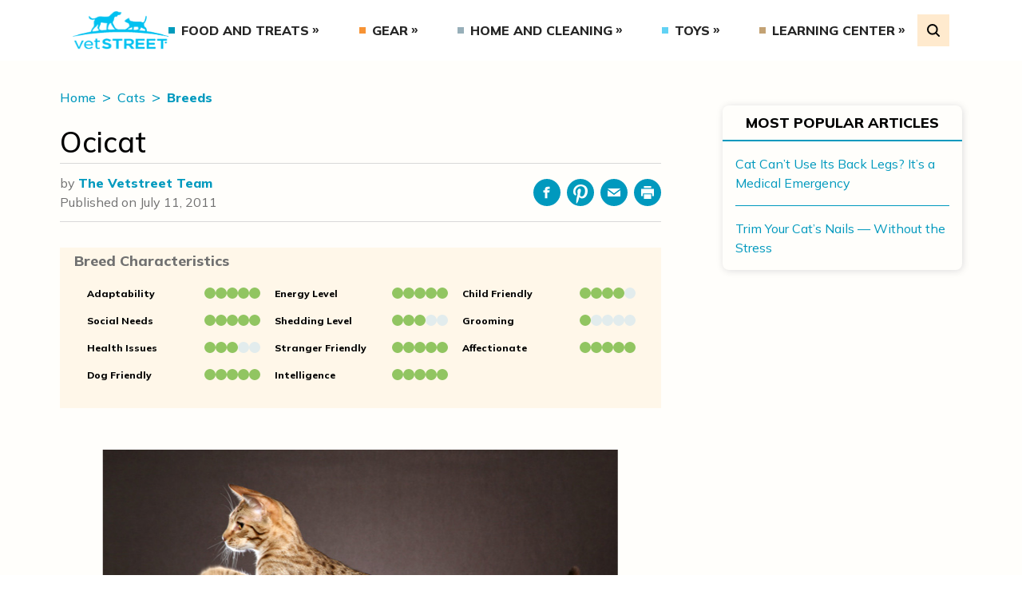

--- FILE ---
content_type: text/html; charset=UTF-8
request_url: https://www.vetstreet.com/cats/ocicat
body_size: 20438
content:
<!DOCTYPE html>
<html lang="en">
<head>
	<meta charset="UTF-8">
	<meta http-equiv="X-UA-Compatible" content="IE=edge">
	<meta name="viewport" content="width=device-width, initial-scale=1.0">
	<title>Ocicat Cat Breed Information - Vetstreet | Vetstreet</title>

			<!-- Google Tag Manager -->
		<script>(function(w,d,s,l,i){w[l]=w[l]||[];w[l].push({'gtm.start':
		new Date().getTime(),event:'gtm.js'});var f=d.getElementsByTagName(s)[0],
		j=d.createElement(s),dl=l!='dataLayer'?'&l='+l:'';j.async=true;j.src=
		'https://www.googletagmanager.com/gtm.js?id='+i+dl;f.parentNode.insertBefore(j,f);
		})(window,document,'script','dataLayer','GTM-5VSB863');</script>
		<!-- End Google Tag Manager -->
			<meta name="p:domain_verify" content="4b8cb53e0953bfedee57aa615dd4d99b"/>
	<link rel="preconnect" href="https://fonts.googleapis.com">
	<link rel="preconnect" href="https://fonts.gstatic.com" crossorigin>
	<meta name='robots' content='index, follow, max-image-preview:large, max-snippet:-1, max-video-preview:-1' />
	<style>img:is([sizes="auto" i], [sizes^="auto," i]) { contain-intrinsic-size: 3000px 1500px }</style>
	
	<!-- This site is optimized with the Yoast SEO plugin v25.0 - https://yoast.com/wordpress/plugins/seo/ -->
	<meta name="description" content="Ocicats may look like wild cats, but they actually love people and are suited for many types of loving homes. Learn all about Ocicat breeders, adoption, health, grooming, and more." />
	<link rel="canonical" href="https://www.vetstreet.com/cats/ocicat" />
	<meta property="og:locale" content="en_US" />
	<meta property="og:type" content="article" />
	<meta property="og:title" content="Ocicat Cat Breed Information - Vetstreet" />
	<meta property="og:description" content="Ocicats may look like wild cats, but they actually love people and are suited for many types of loving homes. Learn all about Ocicat breeders, adoption, health, grooming, and more." />
	<meta property="og:url" content="https://www.vetstreet.com/cats/ocicat" />
	<meta property="og:site_name" content="Vetstreet" />
	<meta property="article:publisher" content="https://www.facebook.com/vetstreet" />
	<meta property="article:published_time" content="2022-09-21T18:26:56+00:00" />
	<meta property="article:modified_time" content="2022-09-28T13:32:00+00:00" />
	<meta name="author" content="The Vetstreet Team" />
	<meta name="twitter:card" content="summary_large_image" />
	<meta name="twitter:creator" content="@vetstreet" />
	<meta name="twitter:site" content="@vetstreet" />
	<meta name="twitter:label1" content="Written by" />
	<meta name="twitter:data1" content="The Vetstreet Team" />
	<meta name="twitter:label2" content="Est. reading time" />
	<meta name="twitter:data2" content="14 minutes" />
	<script type="application/ld+json" class="yoast-schema-graph">{"@context":"https://schema.org","@graph":[{"@type":"Article","@id":"https://www.vetstreet.com/cats/ocicat#article","isPartOf":{"@id":"https://www.vetstreet.com/cats/ocicat"},"author":[{"@id":"https://www.vetstreet.com/#/schema/person/7ff9f61a563b1e858d55120babb0869c"}],"headline":"Ocicat","datePublished":"2022-09-21T18:26:56+00:00","dateModified":"2022-09-28T13:32:00+00:00","mainEntityOfPage":{"@id":"https://www.vetstreet.com/cats/ocicat"},"wordCount":2775,"commentCount":0,"publisher":{"@id":"https://www.vetstreet.com/#organization"},"keywords":["Cat Breeds","Popular Cat Breeds"],"articleSection":["Breeds","Cats"],"inLanguage":"en-US","potentialAction":[{"@type":"CommentAction","name":"Comment","target":["https://www.vetstreet.com/cats/ocicat#respond"]}]},{"@type":"WebPage","@id":"https://www.vetstreet.com/cats/ocicat","url":"https://www.vetstreet.com/cats/ocicat","name":"Ocicat Cat Breed Information - Vetstreet","isPartOf":{"@id":"https://www.vetstreet.com/#website"},"datePublished":"2022-09-21T18:26:56+00:00","dateModified":"2022-09-28T13:32:00+00:00","description":"Ocicats may look like wild cats, but they actually love people and are suited for many types of loving homes. Learn all about Ocicat breeders, adoption, health, grooming, and more.","breadcrumb":{"@id":"https://www.vetstreet.com/cats/ocicat#breadcrumb"},"inLanguage":"en-US","potentialAction":[{"@type":"ReadAction","target":["https://www.vetstreet.com/cats/ocicat"]}]},{"@type":"BreadcrumbList","@id":"https://www.vetstreet.com/cats/ocicat#breadcrumb","itemListElement":[{"@type":"ListItem","position":1,"name":"Home","item":"https://www.vetstreet.com/"},{"@type":"ListItem","position":2,"name":"Ocicat"}]},{"@type":"WebSite","@id":"https://www.vetstreet.com/#website","url":"https://www.vetstreet.com/","name":"Vetstreet","description":"Leading Pet Care and Health Resource","publisher":{"@id":"https://www.vetstreet.com/#organization"},"potentialAction":[{"@type":"SearchAction","target":{"@type":"EntryPoint","urlTemplate":"https://www.vetstreet.com/?s={search_term_string}"},"query-input":{"@type":"PropertyValueSpecification","valueRequired":true,"valueName":"search_term_string"}}],"inLanguage":"en-US"},{"@type":"Organization","@id":"https://www.vetstreet.com/#organization","name":"Vetstreet","url":"https://www.vetstreet.com/","logo":{"@type":"ImageObject","inLanguage":"en-US","@id":"https://www.vetstreet.com/#/schema/logo/image/","url":"https://www.vetstreet.com/wp-content/uploads/2022/08/vetstreet-logo-colored.png","contentUrl":"https://www.vetstreet.com/wp-content/uploads/2022/08/vetstreet-logo-colored.png","width":141,"height":66,"caption":"Vetstreet"},"image":{"@id":"https://www.vetstreet.com/#/schema/logo/image/"},"sameAs":["https://www.facebook.com/vetstreet","https://x.com/vetstreet"]},{"@type":"Person","@id":"https://www.vetstreet.com/#/schema/person/7ff9f61a563b1e858d55120babb0869c","name":"The Vetstreet Team","image":{"@type":"ImageObject","inLanguage":"en-US","@id":"https://www.vetstreet.com/#/schema/person/image/23494c9101089ad44ae88ce9d2f56aac","url":"https://secure.gravatar.com/avatar/?s=96&d=mm&r=g","contentUrl":"https://secure.gravatar.com/avatar/?s=96&d=mm&r=g","caption":"The Vetstreet Team"},"url":"https://www.vetstreet.com/author/vetstreet_team"}]}</script>
	<!-- / Yoast SEO plugin. -->


<link rel='dns-prefetch' href='//pagead2.googlesyndication.com' />
<link rel='dns-prefetch' href='//fonts.googleapis.com' />
<link rel='dns-prefetch' href='//cdnjs.cloudflare.com' />
<script type="text/javascript">
/* <![CDATA[ */
window._wpemojiSettings = {"baseUrl":"https:\/\/s.w.org\/images\/core\/emoji\/16.0.1\/72x72\/","ext":".png","svgUrl":"https:\/\/s.w.org\/images\/core\/emoji\/16.0.1\/svg\/","svgExt":".svg","source":{"concatemoji":"https:\/\/www.vetstreet.com\/wp-includes\/js\/wp-emoji-release.min.js?ver=2a6cc267e4849f96a2f0aa4bbe0fb240"}};
/*! This file is auto-generated */
!function(s,n){var o,i,e;function c(e){try{var t={supportTests:e,timestamp:(new Date).valueOf()};sessionStorage.setItem(o,JSON.stringify(t))}catch(e){}}function p(e,t,n){e.clearRect(0,0,e.canvas.width,e.canvas.height),e.fillText(t,0,0);var t=new Uint32Array(e.getImageData(0,0,e.canvas.width,e.canvas.height).data),a=(e.clearRect(0,0,e.canvas.width,e.canvas.height),e.fillText(n,0,0),new Uint32Array(e.getImageData(0,0,e.canvas.width,e.canvas.height).data));return t.every(function(e,t){return e===a[t]})}function u(e,t){e.clearRect(0,0,e.canvas.width,e.canvas.height),e.fillText(t,0,0);for(var n=e.getImageData(16,16,1,1),a=0;a<n.data.length;a++)if(0!==n.data[a])return!1;return!0}function f(e,t,n,a){switch(t){case"flag":return n(e,"\ud83c\udff3\ufe0f\u200d\u26a7\ufe0f","\ud83c\udff3\ufe0f\u200b\u26a7\ufe0f")?!1:!n(e,"\ud83c\udde8\ud83c\uddf6","\ud83c\udde8\u200b\ud83c\uddf6")&&!n(e,"\ud83c\udff4\udb40\udc67\udb40\udc62\udb40\udc65\udb40\udc6e\udb40\udc67\udb40\udc7f","\ud83c\udff4\u200b\udb40\udc67\u200b\udb40\udc62\u200b\udb40\udc65\u200b\udb40\udc6e\u200b\udb40\udc67\u200b\udb40\udc7f");case"emoji":return!a(e,"\ud83e\udedf")}return!1}function g(e,t,n,a){var r="undefined"!=typeof WorkerGlobalScope&&self instanceof WorkerGlobalScope?new OffscreenCanvas(300,150):s.createElement("canvas"),o=r.getContext("2d",{willReadFrequently:!0}),i=(o.textBaseline="top",o.font="600 32px Arial",{});return e.forEach(function(e){i[e]=t(o,e,n,a)}),i}function t(e){var t=s.createElement("script");t.src=e,t.defer=!0,s.head.appendChild(t)}"undefined"!=typeof Promise&&(o="wpEmojiSettingsSupports",i=["flag","emoji"],n.supports={everything:!0,everythingExceptFlag:!0},e=new Promise(function(e){s.addEventListener("DOMContentLoaded",e,{once:!0})}),new Promise(function(t){var n=function(){try{var e=JSON.parse(sessionStorage.getItem(o));if("object"==typeof e&&"number"==typeof e.timestamp&&(new Date).valueOf()<e.timestamp+604800&&"object"==typeof e.supportTests)return e.supportTests}catch(e){}return null}();if(!n){if("undefined"!=typeof Worker&&"undefined"!=typeof OffscreenCanvas&&"undefined"!=typeof URL&&URL.createObjectURL&&"undefined"!=typeof Blob)try{var e="postMessage("+g.toString()+"("+[JSON.stringify(i),f.toString(),p.toString(),u.toString()].join(",")+"));",a=new Blob([e],{type:"text/javascript"}),r=new Worker(URL.createObjectURL(a),{name:"wpTestEmojiSupports"});return void(r.onmessage=function(e){c(n=e.data),r.terminate(),t(n)})}catch(e){}c(n=g(i,f,p,u))}t(n)}).then(function(e){for(var t in e)n.supports[t]=e[t],n.supports.everything=n.supports.everything&&n.supports[t],"flag"!==t&&(n.supports.everythingExceptFlag=n.supports.everythingExceptFlag&&n.supports[t]);n.supports.everythingExceptFlag=n.supports.everythingExceptFlag&&!n.supports.flag,n.DOMReady=!1,n.readyCallback=function(){n.DOMReady=!0}}).then(function(){return e}).then(function(){var e;n.supports.everything||(n.readyCallback(),(e=n.source||{}).concatemoji?t(e.concatemoji):e.wpemoji&&e.twemoji&&(t(e.twemoji),t(e.wpemoji)))}))}((window,document),window._wpemojiSettings);
/* ]]> */
</script>
<style id='wp-emoji-styles-inline-css' type='text/css'>

	img.wp-smiley, img.emoji {
		display: inline !important;
		border: none !important;
		box-shadow: none !important;
		height: 1em !important;
		width: 1em !important;
		margin: 0 0.07em !important;
		vertical-align: -0.1em !important;
		background: none !important;
		padding: 0 !important;
	}
</style>
<link rel='stylesheet' id='wp-block-library-css' href='https://www.vetstreet.com/wp-includes/css/dist/block-library/style.min.css?ver=2a6cc267e4849f96a2f0aa4bbe0fb240' type='text/css' media='all' />
<style id='classic-theme-styles-inline-css' type='text/css'>
/*! This file is auto-generated */
.wp-block-button__link{color:#fff;background-color:#32373c;border-radius:9999px;box-shadow:none;text-decoration:none;padding:calc(.667em + 2px) calc(1.333em + 2px);font-size:1.125em}.wp-block-file__button{background:#32373c;color:#fff;text-decoration:none}
</style>
<style id='safe-svg-svg-icon-style-inline-css' type='text/css'>
.safe-svg-cover{text-align:center}.safe-svg-cover .safe-svg-inside{display:inline-block;max-width:100%}.safe-svg-cover svg{height:100%;max-height:100%;max-width:100%;width:100%}

</style>
<link rel='stylesheet' id='editorskit-frontend-css' href='https://www.vetstreet.com/wp-content/plugins/block-options/build/style.build.css?ver=new' type='text/css' media='all' />
<style id='global-styles-inline-css' type='text/css'>
:root{--wp--preset--aspect-ratio--square: 1;--wp--preset--aspect-ratio--4-3: 4/3;--wp--preset--aspect-ratio--3-4: 3/4;--wp--preset--aspect-ratio--3-2: 3/2;--wp--preset--aspect-ratio--2-3: 2/3;--wp--preset--aspect-ratio--16-9: 16/9;--wp--preset--aspect-ratio--9-16: 9/16;--wp--preset--color--black: #000000;--wp--preset--color--cyan-bluish-gray: #abb8c3;--wp--preset--color--white: #ffffff;--wp--preset--color--pale-pink: #f78da7;--wp--preset--color--vivid-red: #cf2e2e;--wp--preset--color--luminous-vivid-orange: #ff6900;--wp--preset--color--luminous-vivid-amber: #fcb900;--wp--preset--color--light-green-cyan: #7bdcb5;--wp--preset--color--vivid-green-cyan: #00d084;--wp--preset--color--pale-cyan-blue: #8ed1fc;--wp--preset--color--vivid-cyan-blue: #0693e3;--wp--preset--color--vivid-purple: #9b51e0;--wp--preset--gradient--vivid-cyan-blue-to-vivid-purple: linear-gradient(135deg,rgba(6,147,227,1) 0%,rgb(155,81,224) 100%);--wp--preset--gradient--light-green-cyan-to-vivid-green-cyan: linear-gradient(135deg,rgb(122,220,180) 0%,rgb(0,208,130) 100%);--wp--preset--gradient--luminous-vivid-amber-to-luminous-vivid-orange: linear-gradient(135deg,rgba(252,185,0,1) 0%,rgba(255,105,0,1) 100%);--wp--preset--gradient--luminous-vivid-orange-to-vivid-red: linear-gradient(135deg,rgba(255,105,0,1) 0%,rgb(207,46,46) 100%);--wp--preset--gradient--very-light-gray-to-cyan-bluish-gray: linear-gradient(135deg,rgb(238,238,238) 0%,rgb(169,184,195) 100%);--wp--preset--gradient--cool-to-warm-spectrum: linear-gradient(135deg,rgb(74,234,220) 0%,rgb(151,120,209) 20%,rgb(207,42,186) 40%,rgb(238,44,130) 60%,rgb(251,105,98) 80%,rgb(254,248,76) 100%);--wp--preset--gradient--blush-light-purple: linear-gradient(135deg,rgb(255,206,236) 0%,rgb(152,150,240) 100%);--wp--preset--gradient--blush-bordeaux: linear-gradient(135deg,rgb(254,205,165) 0%,rgb(254,45,45) 50%,rgb(107,0,62) 100%);--wp--preset--gradient--luminous-dusk: linear-gradient(135deg,rgb(255,203,112) 0%,rgb(199,81,192) 50%,rgb(65,88,208) 100%);--wp--preset--gradient--pale-ocean: linear-gradient(135deg,rgb(255,245,203) 0%,rgb(182,227,212) 50%,rgb(51,167,181) 100%);--wp--preset--gradient--electric-grass: linear-gradient(135deg,rgb(202,248,128) 0%,rgb(113,206,126) 100%);--wp--preset--gradient--midnight: linear-gradient(135deg,rgb(2,3,129) 0%,rgb(40,116,252) 100%);--wp--preset--font-size--small: 13px;--wp--preset--font-size--medium: 20px;--wp--preset--font-size--large: 36px;--wp--preset--font-size--x-large: 42px;--wp--preset--spacing--20: 0.44rem;--wp--preset--spacing--30: 0.67rem;--wp--preset--spacing--40: 1rem;--wp--preset--spacing--50: 1.5rem;--wp--preset--spacing--60: 2.25rem;--wp--preset--spacing--70: 3.38rem;--wp--preset--spacing--80: 5.06rem;--wp--preset--shadow--natural: 6px 6px 9px rgba(0, 0, 0, 0.2);--wp--preset--shadow--deep: 12px 12px 50px rgba(0, 0, 0, 0.4);--wp--preset--shadow--sharp: 6px 6px 0px rgba(0, 0, 0, 0.2);--wp--preset--shadow--outlined: 6px 6px 0px -3px rgba(255, 255, 255, 1), 6px 6px rgba(0, 0, 0, 1);--wp--preset--shadow--crisp: 6px 6px 0px rgba(0, 0, 0, 1);}:where(.is-layout-flex){gap: 0.5em;}:where(.is-layout-grid){gap: 0.5em;}body .is-layout-flex{display: flex;}.is-layout-flex{flex-wrap: wrap;align-items: center;}.is-layout-flex > :is(*, div){margin: 0;}body .is-layout-grid{display: grid;}.is-layout-grid > :is(*, div){margin: 0;}:where(.wp-block-columns.is-layout-flex){gap: 2em;}:where(.wp-block-columns.is-layout-grid){gap: 2em;}:where(.wp-block-post-template.is-layout-flex){gap: 1.25em;}:where(.wp-block-post-template.is-layout-grid){gap: 1.25em;}.has-black-color{color: var(--wp--preset--color--black) !important;}.has-cyan-bluish-gray-color{color: var(--wp--preset--color--cyan-bluish-gray) !important;}.has-white-color{color: var(--wp--preset--color--white) !important;}.has-pale-pink-color{color: var(--wp--preset--color--pale-pink) !important;}.has-vivid-red-color{color: var(--wp--preset--color--vivid-red) !important;}.has-luminous-vivid-orange-color{color: var(--wp--preset--color--luminous-vivid-orange) !important;}.has-luminous-vivid-amber-color{color: var(--wp--preset--color--luminous-vivid-amber) !important;}.has-light-green-cyan-color{color: var(--wp--preset--color--light-green-cyan) !important;}.has-vivid-green-cyan-color{color: var(--wp--preset--color--vivid-green-cyan) !important;}.has-pale-cyan-blue-color{color: var(--wp--preset--color--pale-cyan-blue) !important;}.has-vivid-cyan-blue-color{color: var(--wp--preset--color--vivid-cyan-blue) !important;}.has-vivid-purple-color{color: var(--wp--preset--color--vivid-purple) !important;}.has-black-background-color{background-color: var(--wp--preset--color--black) !important;}.has-cyan-bluish-gray-background-color{background-color: var(--wp--preset--color--cyan-bluish-gray) !important;}.has-white-background-color{background-color: var(--wp--preset--color--white) !important;}.has-pale-pink-background-color{background-color: var(--wp--preset--color--pale-pink) !important;}.has-vivid-red-background-color{background-color: var(--wp--preset--color--vivid-red) !important;}.has-luminous-vivid-orange-background-color{background-color: var(--wp--preset--color--luminous-vivid-orange) !important;}.has-luminous-vivid-amber-background-color{background-color: var(--wp--preset--color--luminous-vivid-amber) !important;}.has-light-green-cyan-background-color{background-color: var(--wp--preset--color--light-green-cyan) !important;}.has-vivid-green-cyan-background-color{background-color: var(--wp--preset--color--vivid-green-cyan) !important;}.has-pale-cyan-blue-background-color{background-color: var(--wp--preset--color--pale-cyan-blue) !important;}.has-vivid-cyan-blue-background-color{background-color: var(--wp--preset--color--vivid-cyan-blue) !important;}.has-vivid-purple-background-color{background-color: var(--wp--preset--color--vivid-purple) !important;}.has-black-border-color{border-color: var(--wp--preset--color--black) !important;}.has-cyan-bluish-gray-border-color{border-color: var(--wp--preset--color--cyan-bluish-gray) !important;}.has-white-border-color{border-color: var(--wp--preset--color--white) !important;}.has-pale-pink-border-color{border-color: var(--wp--preset--color--pale-pink) !important;}.has-vivid-red-border-color{border-color: var(--wp--preset--color--vivid-red) !important;}.has-luminous-vivid-orange-border-color{border-color: var(--wp--preset--color--luminous-vivid-orange) !important;}.has-luminous-vivid-amber-border-color{border-color: var(--wp--preset--color--luminous-vivid-amber) !important;}.has-light-green-cyan-border-color{border-color: var(--wp--preset--color--light-green-cyan) !important;}.has-vivid-green-cyan-border-color{border-color: var(--wp--preset--color--vivid-green-cyan) !important;}.has-pale-cyan-blue-border-color{border-color: var(--wp--preset--color--pale-cyan-blue) !important;}.has-vivid-cyan-blue-border-color{border-color: var(--wp--preset--color--vivid-cyan-blue) !important;}.has-vivid-purple-border-color{border-color: var(--wp--preset--color--vivid-purple) !important;}.has-vivid-cyan-blue-to-vivid-purple-gradient-background{background: var(--wp--preset--gradient--vivid-cyan-blue-to-vivid-purple) !important;}.has-light-green-cyan-to-vivid-green-cyan-gradient-background{background: var(--wp--preset--gradient--light-green-cyan-to-vivid-green-cyan) !important;}.has-luminous-vivid-amber-to-luminous-vivid-orange-gradient-background{background: var(--wp--preset--gradient--luminous-vivid-amber-to-luminous-vivid-orange) !important;}.has-luminous-vivid-orange-to-vivid-red-gradient-background{background: var(--wp--preset--gradient--luminous-vivid-orange-to-vivid-red) !important;}.has-very-light-gray-to-cyan-bluish-gray-gradient-background{background: var(--wp--preset--gradient--very-light-gray-to-cyan-bluish-gray) !important;}.has-cool-to-warm-spectrum-gradient-background{background: var(--wp--preset--gradient--cool-to-warm-spectrum) !important;}.has-blush-light-purple-gradient-background{background: var(--wp--preset--gradient--blush-light-purple) !important;}.has-blush-bordeaux-gradient-background{background: var(--wp--preset--gradient--blush-bordeaux) !important;}.has-luminous-dusk-gradient-background{background: var(--wp--preset--gradient--luminous-dusk) !important;}.has-pale-ocean-gradient-background{background: var(--wp--preset--gradient--pale-ocean) !important;}.has-electric-grass-gradient-background{background: var(--wp--preset--gradient--electric-grass) !important;}.has-midnight-gradient-background{background: var(--wp--preset--gradient--midnight) !important;}.has-small-font-size{font-size: var(--wp--preset--font-size--small) !important;}.has-medium-font-size{font-size: var(--wp--preset--font-size--medium) !important;}.has-large-font-size{font-size: var(--wp--preset--font-size--large) !important;}.has-x-large-font-size{font-size: var(--wp--preset--font-size--x-large) !important;}
:where(.wp-block-post-template.is-layout-flex){gap: 1.25em;}:where(.wp-block-post-template.is-layout-grid){gap: 1.25em;}
:where(.wp-block-columns.is-layout-flex){gap: 2em;}:where(.wp-block-columns.is-layout-grid){gap: 2em;}
:root :where(.wp-block-pullquote){font-size: 1.5em;line-height: 1.6;}
</style>
<link rel='stylesheet' id='contact-form-7-css' href='https://www.vetstreet.com/wp-content/plugins/contact-form-7/includes/css/styles.css?ver=5.9.3' type='text/css' media='all' />
<link rel='stylesheet' id='theme-fonts-googleapis-css' href='https://fonts.googleapis.com/css2?family=Mulish%3Awght%40300%3B400%3B500%3B600%3B800%3B900&#038;display=swap&#038;ver=2.0.0' type='text/css' media='all' />
<link rel='stylesheet' id='tiny-slider-css' href='https://cdnjs.cloudflare.com/ajax/libs/tiny-slider/2.9.4/tiny-slider.css?ver=2.9.4' type='text/css' media='all' />
<link rel='stylesheet' id='theme-main-css' href='https://www.vetstreet.com/wp-content/themes/vetstreet/dist/styles/styles.bundle.css?ver=1756228836' type='text/css' media='all' />
	<script type="text/javascript">
		!function(){"use strict";window.RudderSnippetVersion="3.0.25";var e="rudderanalytics";window[e]||(window[e]=[])
		;var rudderanalytics=window[e];if(Array.isArray(rudderanalytics)){
		if(true===rudderanalytics.snippetExecuted&&window.console&&console.error){
		console.error("RudderStack JavaScript SDK snippet included more than once.")}else{rudderanalytics.snippetExecuted=true,
		window.rudderAnalyticsBuildType="legacy";var sdkBaseUrl="https://cdn.rudderlabs.com/v3";var sdkName="rsa.min.js"
		;var scriptLoadingMode="async"
		;var n=["setDefaultInstanceKey","load","ready","page","track","identify","alias","group","reset","setAnonymousId","startSession","endSession","consent"]
		;for(var r=0;r<n.length;r++){var t=n[r];rudderanalytics[t]=function(n){return function(){var r
		;Array.isArray(window[e])?rudderanalytics.push([n].concat(Array.prototype.slice.call(arguments))):null===(r=window[e][n])||void 0===r||r.apply(window[e],arguments)
		}}(t)}try{new Function('return import("")'),window.rudderAnalyticsBuildType="modern"}catch(o){}
		var d=document.head||document.getElementsByTagName("head")[0]
		;var i=document.body||document.getElementsByTagName("body")[0];window.rudderAnalyticsAddScript=function(e,n,r){
		var t=document.createElement("script");t.src=e,t.setAttribute("data-loader","RS_JS_SDK"),n&&r&&t.setAttribute(n,r),
		"async"===scriptLoadingMode?t.async=true:"defer"===scriptLoadingMode&&(t.defer=true),
		d?d.insertBefore(t,d.firstChild):i.insertBefore(t,i.firstChild)},window.rudderAnalyticsMount=function(){!function(){
		if("undefined"==typeof globalThis){var e;var n=function getGlobal(){
		return"undefined"!=typeof self?self:"undefined"!=typeof window?window:null}();n&&Object.defineProperty(n,"globalThis",{
		value:n,configurable:true})}
		}(),window.rudderAnalyticsAddScript("".concat(sdkBaseUrl,"/").concat(window.rudderAnalyticsBuildType,"/").concat(sdkName),"data-rsa-write-key","2Unf06rB44FvQ0EJAdm64AAoat4")
		},
		"undefined"==typeof Promise||"undefined"==typeof globalThis?window.rudderAnalyticsAddScript("https://polyfill-fastly.io/v3/polyfill.min.js?version=3.111.0&features=Symbol%2CPromise&callback=rudderAnalyticsMount"):window.rudderAnalyticsMount()
		;var loadOptions={}
		;rudderanalytics.load("2Unf06rB44FvQ0EJAdm64AAoat4","https://metamorphonr.dataplane.rudderstack.com",loadOptions);
		}}
		}();
	</script>
	<script type="text/javascript" src="https://pagead2.googlesyndication.com/pagead/js/adsbygoogle.js?client=ca-pub-8474657490465235&amp;ver=1.0.0" id="verify-google-adsense-code-snippet-js" async="async" data-wp-strategy="async" crossorigin="anonymous"></script>
<link rel="EditURI" type="application/rsd+xml" title="RSD" href="https://www.vetstreet.com/xmlrpc.php?rsd" />
<link rel='shortlink' href='https://www.vetstreet.com/?p=2007' />
<link rel="alternate" title="oEmbed (JSON)" type="application/json+oembed" href="https://www.vetstreet.com/wp-json/oembed/1.0/embed?url=https%3A%2F%2Fwww.vetstreet.com%2Fcats%2Focicat" />
<link rel="alternate" title="oEmbed (XML)" type="text/xml+oembed" href="https://www.vetstreet.com/wp-json/oembed/1.0/embed?url=https%3A%2F%2Fwww.vetstreet.com%2Fcats%2Focicat&#038;format=xml" />
<meta name='vetstreet-ads-kvs' content='{&quot;PageType&quot;:&quot;Article&quot;,&quot;Category&quot;:&quot;Cats&quot;,&quot;Subcategory&quot;:&quot;Breeds&quot;,&quot;ArticleID&quot;:2007,&quot;PageID&quot;:&quot;&quot;,&quot;Tags&quot;:&quot;Cat Breeds,Popular Cat Breeds&quot;,&quot;Sponsor&quot;:&quot;&quot;,&quot;Language&quot;:&quot;en&quot;,&quot;Keyword&quot;:&quot;cats,ocicat&quot;}' />	<script type="text/javascript">
		var dataLayer = dataLayer || [];
		dataLayer.push({
			'kvs': {"PageType":"Article","Category":"Cats","Subcategory":"Breeds","ArticleID":2007,"PageID":"","Tags":"Cat Breeds,Popular Cat Breeds","Sponsor":"","Language":"en","Keyword":"cats,ocicat"}		});
	</script>
	<link rel="icon" href="https://www.vetstreet.com/wp-content/uploads/2022/08/vetstreet-favicon.png" sizes="32x32" />
<link rel="icon" href="https://www.vetstreet.com/wp-content/uploads/2022/08/vetstreet-favicon.png" sizes="192x192" />
<link rel="apple-touch-icon" href="https://www.vetstreet.com/wp-content/uploads/2022/08/vetstreet-favicon.png" />
<meta name="msapplication-TileImage" content="https://www.vetstreet.com/wp-content/uploads/2022/08/vetstreet-favicon.png" />
</head>
<body class="wp-singular post-template-default single single-post postid-2007 single-format-standard wp-custom-logo wp-theme-vetstreet">

<!-- Google Tag Manager (noscript) -->
<noscript><iframe src="https://www.googletagmanager.com/ns.html?id=GTM-5VSB863"
height="0" width="0" style="display:none;visibility:hidden"></iframe></noscript>
<!-- End Google Tag Manager (noscript) -->

<nav class="main-navigation block w-full bg-white text-blue-dark relative">
	<div class="container mx-auto flex flex-col lg:flex-row items-center relative">
		<div class="flex items-center justify-between lg:flex-auto w-full bg-white py-5 lg:py-3 px-4 z-20 gap-x-8">
			<button class="MobileMenuHamburger lg:hidden" type="button" aria-label="Open Menu" aria-pressed="false">
				<span></span>
				<span></span>
				<span></span>
			</button>
				<a
		class="flex items-center justify-center"
		href="https://www.vetstreet.com"
		title="Vetstreet"
	>
		<img
			class="main-navigation-logo w-1/2 lg:w-full"
			src="https://www.vetstreet.com/wp-content/uploads/2022/08/vetstreet-logo-colored.png"
			alt="Vetstreet"
			width="141"
			height="66"
			loading="lazy"
		/>
	</a>
				<ul class="hidden lg:flex items-center justify-between w-full main-menu main-menu--desktop font-extrabold"><li id="menu-item-11802" class="menu-item menu-item-type-taxonomy menu-item-object-category menu-item-has-children menu-item-11802"><a href="https://www.vetstreet.com/category/food-and-treats">Food and Treats</a>
<ul class="sub-menu">
	<li id="menu-item-11803" class="menu-item menu-item-type-taxonomy menu-item-object-category menu-item-11803"><a href="https://www.vetstreet.com/category/food-and-treats/cat-food">Cat Food</a></li>
	<li id="menu-item-11804" class="menu-item menu-item-type-taxonomy menu-item-object-category menu-item-11804"><a href="https://www.vetstreet.com/category/food-and-treats/cat-supplements">Cat Supplements</a></li>
	<li id="menu-item-11805" class="menu-item menu-item-type-taxonomy menu-item-object-category menu-item-11805"><a href="https://www.vetstreet.com/category/food-and-treats/cat-treats">Cat Treats</a></li>
	<li id="menu-item-11806" class="menu-item menu-item-type-taxonomy menu-item-object-category menu-item-11806"><a href="https://www.vetstreet.com/category/food-and-treats/dog-food">Dog Food</a></li>
	<li id="menu-item-11807" class="menu-item menu-item-type-taxonomy menu-item-object-category menu-item-11807"><a href="https://www.vetstreet.com/category/food-and-treats/dog-supplements">Dog Supplements</a></li>
	<li id="menu-item-11808" class="menu-item menu-item-type-taxonomy menu-item-object-category menu-item-11808"><a href="https://www.vetstreet.com/category/food-and-treats/dog-treats">Dog Treats</a></li>
	<li id="menu-item-11809" class="menu-item menu-item-type-taxonomy menu-item-object-category menu-item-11809"><a href="https://www.vetstreet.com/category/food-and-treats/feeding-bowls">Feeding Bowls</a></li>
	<li id="menu-item-11810" class="menu-item menu-item-type-taxonomy menu-item-object-category menu-item-11810"><a href="https://www.vetstreet.com/category/food-and-treats/pet-food-storage">Pet Food Storage</a></li>
	<li id="menu-item-11835" class="menu-item menu-item-type-taxonomy menu-item-object-category menu-item-11835"><a href="https://www.vetstreet.com/category/food-and-treats">All Articles</a></li>
</ul>
</li>
<li id="menu-item-11811" class="menu-item menu-item-type-taxonomy menu-item-object-category menu-item-has-children menu-item-11811"><a href="https://www.vetstreet.com/category/gear">Gear</a>
<ul class="sub-menu">
	<li id="menu-item-11812" class="menu-item menu-item-type-taxonomy menu-item-object-category menu-item-11812"><a href="https://www.vetstreet.com/category/gear/cat-gear">Cat Gear</a></li>
	<li id="menu-item-11813" class="menu-item menu-item-type-taxonomy menu-item-object-category menu-item-11813"><a href="https://www.vetstreet.com/category/gear/dog-gear">Dog Gear</a></li>
	<li id="menu-item-11814" class="menu-item menu-item-type-taxonomy menu-item-object-category menu-item-11814"><a href="https://www.vetstreet.com/category/gear/pet-tech">Pet Tech</a></li>
	<li id="menu-item-11836" class="menu-item menu-item-type-taxonomy menu-item-object-category menu-item-11836"><a href="https://www.vetstreet.com/category/gear">All Articles</a></li>
</ul>
</li>
<li id="menu-item-11815" class="menu-item menu-item-type-taxonomy menu-item-object-category menu-item-has-children menu-item-11815"><a href="https://www.vetstreet.com/category/home-and-cleaning">Home and Cleaning</a>
<ul class="sub-menu">
	<li id="menu-item-11816" class="menu-item menu-item-type-taxonomy menu-item-object-category menu-item-11816"><a href="https://www.vetstreet.com/category/home-and-cleaning/cat-beds">Cat Beds</a></li>
	<li id="menu-item-11817" class="menu-item menu-item-type-taxonomy menu-item-object-category menu-item-11817"><a href="https://www.vetstreet.com/category/home-and-cleaning/dog-beds">Dog Beds</a></li>
	<li id="menu-item-11818" class="menu-item menu-item-type-taxonomy menu-item-object-category menu-item-11818"><a href="https://www.vetstreet.com/category/home-and-cleaning/dog-crates">Dog Crates</a></li>
	<li id="menu-item-11819" class="menu-item menu-item-type-taxonomy menu-item-object-category menu-item-11819"><a href="https://www.vetstreet.com/category/home-and-cleaning/home-decor">Home Decor</a></li>
	<li id="menu-item-11820" class="menu-item menu-item-type-taxonomy menu-item-object-category menu-item-11820"><a href="https://www.vetstreet.com/category/home-and-cleaning/litter-boxes">Litter Boxes</a></li>
	<li id="menu-item-11821" class="menu-item menu-item-type-taxonomy menu-item-object-category menu-item-11821"><a href="https://www.vetstreet.com/category/home-and-cleaning/pet-cleaning">Pet Cleaning</a></li>
	<li id="menu-item-11822" class="menu-item menu-item-type-taxonomy menu-item-object-category menu-item-11822"><a href="https://www.vetstreet.com/category/home-and-cleaning/pet-gifts">Pet Gifts</a></li>
	<li id="menu-item-11823" class="menu-item menu-item-type-taxonomy menu-item-object-category menu-item-11823"><a href="https://www.vetstreet.com/category/home-and-cleaning/pet-grooming">Pet Grooming</a></li>
	<li id="menu-item-11824" class="menu-item menu-item-type-taxonomy menu-item-object-category menu-item-11824"><a href="https://www.vetstreet.com/category/home-and-cleaning/pet-safety">Pet Safety</a></li>
	<li id="menu-item-11837" class="menu-item menu-item-type-taxonomy menu-item-object-category menu-item-11837"><a href="https://www.vetstreet.com/category/home-and-cleaning">All Articles</a></li>
</ul>
</li>
<li id="menu-item-11825" class="menu-item menu-item-type-taxonomy menu-item-object-category menu-item-has-children menu-item-11825"><a href="https://www.vetstreet.com/category/toys">Toys</a>
<ul class="sub-menu">
	<li id="menu-item-11826" class="menu-item menu-item-type-taxonomy menu-item-object-category menu-item-11826"><a href="https://www.vetstreet.com/category/toys/cat-toys">Cat Toys</a></li>
	<li id="menu-item-11827" class="menu-item menu-item-type-taxonomy menu-item-object-category menu-item-11827"><a href="https://www.vetstreet.com/category/toys/dog-toys">Dog Toys</a></li>
	<li id="menu-item-11838" class="menu-item menu-item-type-taxonomy menu-item-object-category menu-item-11838"><a href="https://www.vetstreet.com/category/toys">All Articles</a></li>
</ul>
</li>
<li id="menu-item-11828" class="menu-item menu-item-type-custom menu-item-object-custom menu-item-has-children menu-item-11828"><a href="#">Learning Center</a>
<ul class="sub-menu">
	<li id="menu-item-11831" class="menu-item menu-item-type-taxonomy menu-item-object-category menu-item-11831"><a href="https://www.vetstreet.com/category/dogs">Dogs</a></li>
	<li id="menu-item-11830" class="menu-item menu-item-type-taxonomy menu-item-object-category current-post-ancestor current-menu-parent current-post-parent menu-item-11830"><a href="https://www.vetstreet.com/category/cats">Cats</a></li>
	<li id="menu-item-11829" class="menu-item menu-item-type-taxonomy menu-item-object-category menu-item-11829"><a href="https://www.vetstreet.com/category/care">Care</a></li>
	<li id="menu-item-11832" class="menu-item menu-item-type-taxonomy menu-item-object-category menu-item-11832"><a href="https://www.vetstreet.com/category/train">Training</a></li>
</ul>
</li>
</ul>			<button type="button" class="search-form-toggle text-2xl font-bold text-blue-dark p-3 bg-search" data-toggle="#search-collapse">
				<svg width="16" height="16" viewBox="0 0 16 16" fill="none" xmlns="http://www.w3.org/2000/svg">
<path d="M15 15L10.9581 10.9581M10.9581 10.9581C12.052 9.86411 12.6666 8.38039 12.6666 6.8333C12.6666 5.28621 12.052 3.80249 10.9581 2.70853C9.86411 1.61458 8.38039 1 6.8333 1C5.28621 1 3.80249 1.61458 2.70853 2.70853C1.61458 3.80249 1 5.28621 1 6.8333C1 8.38039 1.61458 9.86411 2.70853 10.9581C3.80249 12.052 5.28621 12.6666 6.8333 12.6666C8.38039 12.6666 9.86411 12.052 10.9581 10.9581Z" stroke="black" stroke-width="2" stroke-linecap="round" stroke-linejoin="round"/>
</svg>
			</button>
		</div>
		<div id="search-collapse" class="absolute hidden right-0 top-full bg-white px-4 py-2 z-10">
			<div id="search-collapse" class="relative hidden right-0 top-full bg-white px-4 py-2 z-10 open border border-gray-40">
	<form role="search" method="get" id="searchform" class="searchform" action="https://www.vetstreet.com/">
		<label class="screen-reader-text" for="s">Search for:</label>
		<input type="text" value="" name="s" id="s">
		<div class="flex items-center gap-x-2">
			<input type="submit" id="searchsubmit" value="Search">
			<span class="text-orange-500">&raquo;</span>
		</div>
	</form>
</div>
		</div>
	</div>
</nav>
<div class="MobileMenu lg:hidden" style="">
	<div class="flex items-center justify-between">
		<button class="MobileMenuHamburger MobileMenuHamburger--opened self-start" type="button" aria-label="Close Menu" aria-pressed="true">
			<span></span>
			<span></span>
			<span></span>
		</button>
			<a
		class="flex items-center justify-center"
		href="https://www.vetstreet.com"
		title="Vetstreet"
	>
		<img
			class="main-navigation-logo w-1/2 lg:w-full"
			src="https://www.vetstreet.com/wp-content/uploads/2022/08/vetstreet-logo-colored.png"
			alt="Vetstreet"
			width="141"
			height="66"
			loading="lazy"
		/>
	</a>
		</div>
	<nav class="MobileMenuNavigation self-start w-full justify-start">
		<ul class="flex flex-col items-start"><li class="menu-item menu-item-type-taxonomy menu-item-object-category menu-item-has-children menu-item-11802"><a href="https://www.vetstreet.com/category/food-and-treats">Food and Treats</a>
<ul class="sub-menu">
	<li class="menu-item menu-item-type-taxonomy menu-item-object-category menu-item-11803"><a href="https://www.vetstreet.com/category/food-and-treats/cat-food">Cat Food</a></li>
	<li class="menu-item menu-item-type-taxonomy menu-item-object-category menu-item-11804"><a href="https://www.vetstreet.com/category/food-and-treats/cat-supplements">Cat Supplements</a></li>
	<li class="menu-item menu-item-type-taxonomy menu-item-object-category menu-item-11805"><a href="https://www.vetstreet.com/category/food-and-treats/cat-treats">Cat Treats</a></li>
	<li class="menu-item menu-item-type-taxonomy menu-item-object-category menu-item-11806"><a href="https://www.vetstreet.com/category/food-and-treats/dog-food">Dog Food</a></li>
	<li class="menu-item menu-item-type-taxonomy menu-item-object-category menu-item-11807"><a href="https://www.vetstreet.com/category/food-and-treats/dog-supplements">Dog Supplements</a></li>
	<li class="menu-item menu-item-type-taxonomy menu-item-object-category menu-item-11808"><a href="https://www.vetstreet.com/category/food-and-treats/dog-treats">Dog Treats</a></li>
	<li class="menu-item menu-item-type-taxonomy menu-item-object-category menu-item-11809"><a href="https://www.vetstreet.com/category/food-and-treats/feeding-bowls">Feeding Bowls</a></li>
	<li class="menu-item menu-item-type-taxonomy menu-item-object-category menu-item-11810"><a href="https://www.vetstreet.com/category/food-and-treats/pet-food-storage">Pet Food Storage</a></li>
	<li class="menu-item menu-item-type-taxonomy menu-item-object-category menu-item-11835"><a href="https://www.vetstreet.com/category/food-and-treats">All Articles</a></li>
</ul>
</li>
<li class="menu-item menu-item-type-taxonomy menu-item-object-category menu-item-has-children menu-item-11811"><a href="https://www.vetstreet.com/category/gear">Gear</a>
<ul class="sub-menu">
	<li class="menu-item menu-item-type-taxonomy menu-item-object-category menu-item-11812"><a href="https://www.vetstreet.com/category/gear/cat-gear">Cat Gear</a></li>
	<li class="menu-item menu-item-type-taxonomy menu-item-object-category menu-item-11813"><a href="https://www.vetstreet.com/category/gear/dog-gear">Dog Gear</a></li>
	<li class="menu-item menu-item-type-taxonomy menu-item-object-category menu-item-11814"><a href="https://www.vetstreet.com/category/gear/pet-tech">Pet Tech</a></li>
	<li class="menu-item menu-item-type-taxonomy menu-item-object-category menu-item-11836"><a href="https://www.vetstreet.com/category/gear">All Articles</a></li>
</ul>
</li>
<li class="menu-item menu-item-type-taxonomy menu-item-object-category menu-item-has-children menu-item-11815"><a href="https://www.vetstreet.com/category/home-and-cleaning">Home and Cleaning</a>
<ul class="sub-menu">
	<li class="menu-item menu-item-type-taxonomy menu-item-object-category menu-item-11816"><a href="https://www.vetstreet.com/category/home-and-cleaning/cat-beds">Cat Beds</a></li>
	<li class="menu-item menu-item-type-taxonomy menu-item-object-category menu-item-11817"><a href="https://www.vetstreet.com/category/home-and-cleaning/dog-beds">Dog Beds</a></li>
	<li class="menu-item menu-item-type-taxonomy menu-item-object-category menu-item-11818"><a href="https://www.vetstreet.com/category/home-and-cleaning/dog-crates">Dog Crates</a></li>
	<li class="menu-item menu-item-type-taxonomy menu-item-object-category menu-item-11819"><a href="https://www.vetstreet.com/category/home-and-cleaning/home-decor">Home Decor</a></li>
	<li class="menu-item menu-item-type-taxonomy menu-item-object-category menu-item-11820"><a href="https://www.vetstreet.com/category/home-and-cleaning/litter-boxes">Litter Boxes</a></li>
	<li class="menu-item menu-item-type-taxonomy menu-item-object-category menu-item-11821"><a href="https://www.vetstreet.com/category/home-and-cleaning/pet-cleaning">Pet Cleaning</a></li>
	<li class="menu-item menu-item-type-taxonomy menu-item-object-category menu-item-11822"><a href="https://www.vetstreet.com/category/home-and-cleaning/pet-gifts">Pet Gifts</a></li>
	<li class="menu-item menu-item-type-taxonomy menu-item-object-category menu-item-11823"><a href="https://www.vetstreet.com/category/home-and-cleaning/pet-grooming">Pet Grooming</a></li>
	<li class="menu-item menu-item-type-taxonomy menu-item-object-category menu-item-11824"><a href="https://www.vetstreet.com/category/home-and-cleaning/pet-safety">Pet Safety</a></li>
	<li class="menu-item menu-item-type-taxonomy menu-item-object-category menu-item-11837"><a href="https://www.vetstreet.com/category/home-and-cleaning">All Articles</a></li>
</ul>
</li>
<li class="menu-item menu-item-type-taxonomy menu-item-object-category menu-item-has-children menu-item-11825"><a href="https://www.vetstreet.com/category/toys">Toys</a>
<ul class="sub-menu">
	<li class="menu-item menu-item-type-taxonomy menu-item-object-category menu-item-11826"><a href="https://www.vetstreet.com/category/toys/cat-toys">Cat Toys</a></li>
	<li class="menu-item menu-item-type-taxonomy menu-item-object-category menu-item-11827"><a href="https://www.vetstreet.com/category/toys/dog-toys">Dog Toys</a></li>
	<li class="menu-item menu-item-type-taxonomy menu-item-object-category menu-item-11838"><a href="https://www.vetstreet.com/category/toys">All Articles</a></li>
</ul>
</li>
<li class="menu-item menu-item-type-custom menu-item-object-custom menu-item-has-children menu-item-11828"><a href="#">Learning Center</a>
<ul class="sub-menu">
	<li class="menu-item menu-item-type-taxonomy menu-item-object-category menu-item-11831"><a href="https://www.vetstreet.com/category/dogs">Dogs</a></li>
	<li class="menu-item menu-item-type-taxonomy menu-item-object-category current-post-ancestor current-menu-parent current-post-parent menu-item-11830"><a href="https://www.vetstreet.com/category/cats">Cats</a></li>
	<li class="menu-item menu-item-type-taxonomy menu-item-object-category menu-item-11829"><a href="https://www.vetstreet.com/category/care">Care</a></li>
	<li class="menu-item menu-item-type-taxonomy menu-item-object-category menu-item-11832"><a href="https://www.vetstreet.com/category/train">Training</a></li>
</ul>
</li>
</ul>	</nav>
</div>

<main class="PageMain PageMain--article">
	<section class="PageContainer">
		<div class="PageContent">
											<div class="ArticleContainer">
					<article id="post-2007" class="ArticleContent post-2007 post type-post status-publish format-standard hentry category-cat-breeds category-cats tag-cat-breeds tag-popular-cat-breeds">
							<div class="Breadcrumb"
		data-breadcrumb-query="{&quot;post_id&quot;:2007}">
		<ul>
							<li class="Breadcrumb__item">
					<a href="https://www.vetstreet.com">
						Home					</a>
				</li>
							<li class="Breadcrumb__item">
					<a href="https://www.vetstreet.com/category/cats">
						Cats					</a>
				</li>
							<li class="Breadcrumb__item">
					<a href="https://www.vetstreet.com/category/cats/cat-breeds">
						Breeds					</a>
				</li>
					</ul>
	</div>

						<div class="ArticleHeader">
							<h1 class="post-title font-serif text-4xl leading-9 font-medium mb-2">
								Ocicat							</h1>
							<div class="ArticleHeader__details">
								<div class="AuthorsHeader">
																		<p class="text-gray-body">
										by
										<a
											href="https://www.vetstreet.com/author/vetstreet_team"
											class="text-blue-dark font-bold">
												The Vetstreet Team										</a>
									</p>

									<p class="text-gray-body">
										
																					Published on <span>July 11, 2011</span>
																			</p>
								</div>
								<div class="ArticleShare">
	<a target="_blank" rel="noopener" class="ShareIcon ShareIcon--facebook" title="Share on Facebook" href="https://facebook.com/sharer.php?u=https://www.vetstreet.com/cats/ocicat">
		<span aria-hidden="true">
			<svg xmlns="http://www.w3.org/2000/svg" width="30" height="30"><defs><clipPath id="a"><path class="a" d="M0 0h29.815v29.93H0z" transform="translate(0 .07)"/></clipPath><style>.a{fill:none}</style></defs><path class="a" d="M0 .07h29.815V30H0z"/><path d="M16.472 10.528h2.068v-2.75h-2.431v.01c-2.946.09-3.55 1.584-3.603 3.15H12.5v1.373h-2.006v2.693H12.5v7.219h3.023v-7.219h2.476l.478-2.693h-2.953v-.833a.929.929 0 01.948-.953" fill="#fff"/></svg>
		</span>
		<span class="sr-only">Facebook</span>
	</a>
	<a target="_blank" rel="noopener" class="ShareIcon ShareIcon--pinterest" title="Share on Pinterest" href="https://www.pinterest.com/pin/create/button/?url=https://www.vetstreet.com/cats/ocicat&#038;media=https://cdn-images.vetstreet.com/bc/e4/7d99aff04e11ab3af28016310a26/Ocicat-AP-1SSE3I-645sm3614.jpg&#038;description=Ocicat">
		<span aria-hidden="true">
			<svg width="32" height="32" viewBox="0 0 32 32" fill="none" xmlns="http://www.w3.org/2000/svg">
				<g clip-path="url(#clip0_1275_18347)">
					<path d="M0 16C0 7.16344 7.16344 0 16 0C24.8366 0 32 7.16344 32 16C32 24.8366 24.8366 32 16 32C7.16344 32 0 24.8366 0 16Z" fill="#019BBC"/>
					<path d="M14.3992 21.8736C13.7914 25.1777 13.0497 28.3453 10.8518 30C10.1728 25.006 11.8477 21.2554 12.6255 17.2734C11.2991 14.9583 12.7848 10.2989 15.5816 11.4467C19.0228 12.8588 12.6018 20.0547 16.9119 20.9536C21.4128 21.8917 23.2504 12.853 20.4599 9.91387C16.4272 5.66939 8.72154 9.81721 9.66887 15.8941C9.89934 17.3794 11.3788 17.83 10.2603 19.8808C7.67935 19.2866 6.90942 17.1755 7.00827 14.3606C7.1681 9.75282 10.9992 6.52719 14.8426 6.08072C19.7029 5.51646 24.2644 7.93112 24.8942 12.6737C25.6037 18.0269 22.7008 23.8242 17.5033 23.407C16.0944 23.2933 15.503 22.5691 14.3992 21.8736Z" fill="white"/>
				</g>
				<defs>
					<clipPath id="clip0_1275_18347">
						<path d="M0 16C0 7.16344 7.16344 0 16 0C24.8366 0 32 7.16344 32 16C32 24.8366 24.8366 32 16 32C7.16344 32 0 24.8366 0 16Z" fill="white"/>
					</clipPath>
				</defs>
			</svg>
		</span>
		<span class="sr-only">Pinterest</span>
	</a>
	<a target="_blank" rel="noopener" class="ShareIcon ShareIcon--email" title="Share via email" href="/cdn-cgi/l/email-protection#[base64]">
		<span aria-hidden="true">
			<svg xmlns="http://www.w3.org/2000/svg" xmlns:xlink="http://www.w3.org/1999/xlink" width="16" height="10" viewBox="0 0 16 10"><defs><clipPath id="clip-path"><path id="Clip_2" data-name="Clip 2" d="M0,0H16V10H0Z" transform="translate(0 0)" fill="none"/></clipPath></defs><g id="gpc-email" transform="translate(0 0)"><path id="Clip_2-2" data-name="Clip 2" d="M0,0H16V10H0Z" transform="translate(0 0)" fill="none"/><g id="Group_3" data-name="Group 3" clip-path="url(#clip-path)"><path id="Fill_1" data-name="Fill 1" d="M15.807,11H.194A.2.2,0,0,1,0,10.8V3.188L7.763,8.919a.4.4,0,0,0,.473,0L16,3.188V10.8A.2.2,0,0,1,15.807,11ZM8,7.1H8L0,1.194V.2A.2.2,0,0,1,.194,0H15.807A.2.2,0,0,1,16,.2v.994L8,7.1Z" transform="translate(0 -1.001)" fill="#fff"/></g></g></svg>
		</span>
		<span class="sr-only">Email</span>
	</a>
	<a rel="noopener" class="ShareIcon ShareIcon--print" title="Print" href="#" onclick="window.print();">
		<span aria-hidden="true">
			<svg xmlns="http://www.w3.org/2000/svg" width="16" height="15.931"><path data-name="Fill 1" d="M3.448 2.276h9.1V0h-9.1z" fill="#fff"/><path data-name="Fill 2" d="M0 3.38v9.1h2.276V9.104h11.38v3.376H16v-9.1z" fill="#fff"/><path data-name="Fill 3" d="M3.448 15.931h9.1v-5.724h-9.1z" fill="#fff"/></svg>
		</span>
		<span class="sr-only">Print</span>
	</a>
</div>
							</div>
						</div>

												<div class="TableOfContents">
							<span class="TableOfContents__title">
								Skip To							</span>
						</div>
						
							<div class="BreedCharacteristics BreedsDetails">
		<h2 class="BreedCharacteristics__title">Breed Characteristics</h2>
		<div class="BreedCharacteristics__grid BreedCharacteristics__species_cats">
							<div class="BreedCharacteristics__grid-item">
					<p><b>Adaptability</b>
					<div class="BreedCharacteristics__score">
						<span class="BreedCharacteristics__dot active"></span><span class="BreedCharacteristics__dot active"></span><span class="BreedCharacteristics__dot active"></span><span class="BreedCharacteristics__dot active"></span><span class="BreedCharacteristics__dot active"></span>					</div>
				</div>
							<div class="BreedCharacteristics__grid-item">
					<p><b>Energy Level</b>
					<div class="BreedCharacteristics__score">
						<span class="BreedCharacteristics__dot active"></span><span class="BreedCharacteristics__dot active"></span><span class="BreedCharacteristics__dot active"></span><span class="BreedCharacteristics__dot active"></span><span class="BreedCharacteristics__dot active"></span>					</div>
				</div>
							<div class="BreedCharacteristics__grid-item">
					<p><b>Child Friendly</b>
					<div class="BreedCharacteristics__score">
						<span class="BreedCharacteristics__dot active"></span><span class="BreedCharacteristics__dot active"></span><span class="BreedCharacteristics__dot active"></span><span class="BreedCharacteristics__dot active"></span><span class="BreedCharacteristics__dot"></span>					</div>
				</div>
							<div class="BreedCharacteristics__grid-item">
					<p><b>Social Needs</b>
					<div class="BreedCharacteristics__score">
						<span class="BreedCharacteristics__dot active"></span><span class="BreedCharacteristics__dot active"></span><span class="BreedCharacteristics__dot active"></span><span class="BreedCharacteristics__dot active"></span><span class="BreedCharacteristics__dot active"></span>					</div>
				</div>
							<div class="BreedCharacteristics__grid-item">
					<p><b>Shedding Level</b>
					<div class="BreedCharacteristics__score">
						<span class="BreedCharacteristics__dot active"></span><span class="BreedCharacteristics__dot active"></span><span class="BreedCharacteristics__dot active"></span><span class="BreedCharacteristics__dot"></span><span class="BreedCharacteristics__dot"></span>					</div>
				</div>
							<div class="BreedCharacteristics__grid-item">
					<p><b>Grooming</b>
					<div class="BreedCharacteristics__score">
						<span class="BreedCharacteristics__dot active"></span><span class="BreedCharacteristics__dot"></span><span class="BreedCharacteristics__dot"></span><span class="BreedCharacteristics__dot"></span><span class="BreedCharacteristics__dot"></span>					</div>
				</div>
							<div class="BreedCharacteristics__grid-item">
					<p><b>Health Issues</b>
					<div class="BreedCharacteristics__score">
						<span class="BreedCharacteristics__dot active"></span><span class="BreedCharacteristics__dot active"></span><span class="BreedCharacteristics__dot active"></span><span class="BreedCharacteristics__dot"></span><span class="BreedCharacteristics__dot"></span>					</div>
				</div>
							<div class="BreedCharacteristics__grid-item">
					<p><b>Stranger Friendly</b>
					<div class="BreedCharacteristics__score">
						<span class="BreedCharacteristics__dot active"></span><span class="BreedCharacteristics__dot active"></span><span class="BreedCharacteristics__dot active"></span><span class="BreedCharacteristics__dot active"></span><span class="BreedCharacteristics__dot active"></span>					</div>
				</div>
							<div class="BreedCharacteristics__grid-item">
					<p><b>Affectionate</b>
					<div class="BreedCharacteristics__score">
						<span class="BreedCharacteristics__dot active"></span><span class="BreedCharacteristics__dot active"></span><span class="BreedCharacteristics__dot active"></span><span class="BreedCharacteristics__dot active"></span><span class="BreedCharacteristics__dot active"></span>					</div>
				</div>
							<div class="BreedCharacteristics__grid-item">
					<p><b>Dog Friendly</b>
					<div class="BreedCharacteristics__score">
						<span class="BreedCharacteristics__dot active"></span><span class="BreedCharacteristics__dot active"></span><span class="BreedCharacteristics__dot active"></span><span class="BreedCharacteristics__dot active"></span><span class="BreedCharacteristics__dot active"></span>					</div>
				</div>
							<div class="BreedCharacteristics__grid-item">
					<p><b>Intelligence</b>
					<div class="BreedCharacteristics__score">
						<span class="BreedCharacteristics__dot active"></span><span class="BreedCharacteristics__dot active"></span><span class="BreedCharacteristics__dot active"></span><span class="BreedCharacteristics__dot active"></span><span class="BreedCharacteristics__dot active"></span>					</div>
				</div>
					</div>
	</div>
						<div class="ArticleContent__entry post-content text-gray-body text-lg leading-6">
								<div class="vst-slideshow vst-breeds-slideshow">
					<div class="vst-slideshow-slide p-1">
				<figure>
					<img
						src="https://cdn-images.vetstreet.com/bc/e4/7d99aff04e11ab3af28016310a26/Ocicat-AP-1SSE3I-645sm3614.jpg"
						alt="Ocicat on Hind Legs"
						width="645"
						height="380"
						loading="lazy"
					>
				</figure>
			</div>
						<div class="vst-slideshow-slide p-1">
				<figure>
					<img
						src="https://cdn-images.vetstreet.com/03/78/352aa0ce47368c2b9ca2eca03577/Ocicat-AP-QNL59X-645sm3614.jpg"
						alt="Five Ocicat Kittens"
						width="645"
						height="380"
						loading="lazy"
					>
				</figure>
			</div>
						<div class="vst-slideshow-slide p-1">
				<figure>
					<img
						src="https://cdn-images.vetstreet.com/09/8e/e6b4d50b460180a26152e0280a99/Ocicat-AP-GKMAXV-645sm3614.jpg"
						alt="Two Ocicats Looking at Camera"
						width="645"
						height="380"
						loading="lazy"
					>
				</figure>
			</div>
						<div class="vst-slideshow-slide p-1">
				<figure>
					<img
						src="https://cdn-images.vetstreet.com/4c/0e/bc31c94b45e4b5fe0dc663f6636d/ocicat-ap-0ugm1v.jpg"
						alt="Ocicat Prowling"
						width="700"
						height="453"
						loading="lazy"
					>
				</figure>
			</div>
						<div class="vst-slideshow-slide p-1">
				<figure>
					<img
						src="https://cdn-images.vetstreet.com/c4/fa/a4e0524048d2b6011bacf2787fe6/Ocicat-AP-ETAYJB-645sm3614.jpg"
						alt="Two Ocicats on Blue Background"
						width="645"
						height="380"
						loading="lazy"
					>
				</figure>
			</div>
						<div class="vst-slideshow-slide p-1">
				<figure>
					<img
						src="https://cdn-images.vetstreet.com/a1/4e8660a33f11e087a80050568d634f/file/Ocicat-1-645mk062211.jpg"
						alt="Ocicat cat close up"
						width="645"
						height="380"
						loading="lazy"
					>
				</figure>
			</div>
						<div class="vst-slideshow-slide p-1">
				<figure>
					<img
						src="https://cdn-images.vetstreet.com/b3/1b68e0a33f11e087a80050568d634f/file/Ocicat-2-645mk062211.jpg"
						alt="Ocicat cat breed"
						width="645"
						height="380"
						loading="lazy"
					>
				</figure>
			</div>
						<div class="vst-slideshow-slide p-1">
				<figure>
					<img
						src="https://cdn-images.vetstreet.com/bd/d588b0a33f11e087a80050568d634f/file/Ocicat-3-645mk062211.jpg"
						alt="Ocicat kittens"
						width="645"
						height="380"
						loading="lazy"
					>
				</figure>
			</div>
						<div class="vst-slideshow-slide p-1">
				<figure>
					<img
						src="https://cdn-images.vetstreet.com/c7/d9ed10a33f11e087a80050568d634f/file/Ocicat-4-645mk062211.jpg"
						alt="Ocicat cat"
						width="645"
						height="380"
						loading="lazy"
					>
				</figure>
			</div>
						<div class="vst-slideshow-slide p-1">
				<figure>
					<img
						src="https://cdn-images.vetstreet.com/d3/43d4e0a33f11e087a80050568d634f/file/Ocicat-5-645mk062211.jpg"
						alt="Ocicat cat"
						width="645"
						height="380"
						loading="lazy"
					>
				</figure>
			</div>
				</div>

Who doesn’t love a spotted cat? Random spots in tawny, chocolate, cinnamon, blue, lavender or fawn dot the Ocicat’s coat, which has a silver or nonsilver background. The wild look is just a façade, though. The Ocicat is a playful, sociable pet.A cat lover’s favorite daydream is to have a wild cat as a companion. Their grace, power, size and beauty are almost irresistible, even though sensible people know they would be impossible to live with. The Ocicat was created to be an answer to that desire. He isn’t wild at all — he’s the result of crosses of Abyssinians, Siamese and American Shorthairs — but his spots lend him an exotic air that is difficult to resist.<br /><br />

Like the cats who came together to create him, the Ocicat is self-confident, talkative and highly active. He enjoys greeting visitors and can get along well with children, dogs and other cats. It’s not unusual for him to learn to walk on a leash or to play active games such as fetch, but he also has a reputation as a lap cat. The Ocicat loves attention, so do not get one if you don’t have the time or desire to interact with him frequently. He will want to be involved in everything you do.<br /><br />

Brush the Ocicat weekly to keep his thick coat shiny and healthy. The only other grooming he needs is regular nail trimming, ear cleaning, and teeth brushing.<br /><br />

The Ocicat is well suited to any home with people who will love him and care for him. Keep him indoors to protect him from cars, diseases spread by other cats and attacks from other animals.<br /><br />
<h2>
Other Quick Facts</h2>
<ul>
<li>
This is a large, active cat whose body screams “Athlete.” He is solid and muscular, and his short, tight, spotted coat fits like Lycra. It comes in brown, chocolate, cinnamon, blue, lilac and fawn as well as a shimmering silver version of those colors. Sometimes a kitten with a classic tabby pattern shows up in a litter, but is not eligible for show competition.</li>
<li>
The Ocicat’s body is covered with large, thumb-shaped spots arranged in a classic bullseye pattern.</li></ul><br /><ul>
</ul><h2>
The History of the Ocicat</h2>

The Ocicat was a happy accident, the surprise result of a cross in 1964 between a ruddy Abyssinian male and a seal point Siamese female, with the goal of developing a Siamese with Abylike points. Breeder Virginia Daly kept a female from the litter—all of which resembled Abyssinians—and bred her to a chocolate point Siamese. That time she got the hoped-for Siamese with Abyssinian points and repeated the breeding. The next litter contained something new: an ivory kitten with gold spots. Daly’s daughter remarked on the kitten’s resemblance to an Ocelot and said he should be called an Ocicat. The kitten, named Tonga, was beautiful, but he wasn’t what Daly was looking for, so he was neutered and sold as a pet.<br /><br />

But that wasn’t the end of the story. In a letter to geneticist Clyde Keeler, Daly described Tonga in passing. Keeler, who was interested in reproducing the&nbsp; now-extinct Egyptian Spotted Fishing Cat, suggested breeding Tonga back to his mother. That wasn’t possible, of course, but Daly repeated the breeding and another such kitten was born. American Shorthairs were then added to the “recipe” to bring in substance as well as silver coloring.<br /><br />

Eventually, other breeders became interested in the spotted cats and began their own breeding programs. The Cat Fanciers Association began registering the cats in 1966, but did not grant them full recognition until 1987. The International Cat Association recognized the Ocicat in 1986.<br /><br /><h2>
Ocicat Temperament and Personality</h2>

If you know someone who thinks that cats are unfriendly and independent, just introduce him to the Ocicat. This is a confident, outgoing cat who loves his family and likes meeting other people, too. He walks right up to guests in hopes of finding a good lap to sit in or someone to play with him.<br /><br />

A busy family with lots of activity — activity that involves him whenever possible — is right up the Ocicat’s alley. He has an adaptable nature that makes him a good travel companion for people who like to travel in an RV or take their pets on vacation with them. The Ocicat is so sociable, in fact, that he’s not best suited to a home where he will be left alone all day. If this will be the case, he should have other pets — cat-friendly dogs are fine with him — to keep him company.<br /><br />

The Ocicat is highly intelligent. Challenge his brain and keep him interested in life by teaching him tricks and providing him with puzzle toys that will reward him with kibble or treats when he learns how to manipulate them. He likes to play fetch, will come when called and perform other behaviors, and may willingly learn to walk on a leash. If you show him what you want—for instance, that you don’t want him jumping on the kitchen counter—he’s likely to comply, especially if you give him an alternative, such as a stool to sit on where he can supervise food prep.<br /><br />

Not surprisingly, he’s capable of reaching the highest points in your home, and that is often where you will find him, keeping watch over his family. When he’s not perched on high, he’s busy playing with his toys. Don’t be surprised if he becomes possessive of them and tries to play keep-away when you want to put them up.<br /><br />

Always choose a kitten from a breeder who raises litters in the home and handles them from an early age. Meet at least one and ideally both of the parents to ensure that they have nice temperaments.<br /><br /><h2>
What You Need To Know About Ocicat Health</h2>

All cats have the potential to develop genetic health problems, just as all people have the potential to inherit a particular disease. Any breeder who claims that her breed has no health or genetic problems is either lying or is not knowledgeable about the breed. Run, don’t walk, from any breeder who does not offer a health guarantee on kittens, who tells you that the breed is 100 percent healthy and has no known problems, or who tells you that her kittens are isolated from the main part of the household for health reasons.<br /><br />

The Ocicat is generally healthy and has a long lifespan, but he may inherit some of the health problems that affect his parent breeds. They include liver or renal amyloidosis, pyruvate kinase deficiency and hypertrophic cardiomyopathy. He may also be prone to periodontal disease.<br /><br />

Amyloidosis is a possibly hereditary disease that occurs when a substance called amyloid, an insoluble protein, is deposited in organs such as the kidneys or liver. It results in lesions, dysfunction and, eventually, organ failure.<br /><br />

Pyruvate kinase is a key regulatory enzyme in the energy metabolism of red blood cells. Cats deficient in PK can develop anemia. The hereditary condition is caused by a recessive gene and is easily removed from the gene pool through DNA testing. Testing for PK deficiency and breeding away from it will eventually help to eliminate the disease from the breed.<br /><br />

Hypertrophic cardiomyopathy (HCM) is the most common form of heart disease in cats. It causes thickening (hypertrophy) of the heart muscle. An echocardiogram can confirm whether a cat has HCM. Avoid breeders who claim to have HCM-free lines. No one can guarantee that their cats will never develop HCM. Ocicats that will be bred should be screened for HCM, and cats identified with HCM should be removed from breeding programs.<br /><br />

Ask the breeder to show evidence that an Ocicat kitten’s parents are checked annually for heart murmurs. It is always wise to buy from a breeder who provides a written health guarantee.<br /><br />

Remember that after you’ve taken a new kitten into your home, you have the power to protect him from one of the most common health problems: obesity. Keeping an Ocicat at an appropriate weight is one of the easiest ways to protect his overall health. Make the most of your preventive abilities to help ensure a healthier cat for life.<br /><br /><h2>
The Basics of Ocicat Grooming</h2>

The Ocicat’s short coat is simple to groom. Go over it with a rubber curry brush weekly to remove dead hair and distribute skin oils. Give it a little shine with a chamois (not the same one you use on your car &#8212; and make sure it is not treated with any chemicals).<br /><br />

Baths are rarely necessary unless you will be showing your Ocicat, but if you do decide to bathe him, look for a cat shampoo that will enhance his gorgeous coat color: bronze-tone for brown, chocolate and cinnamon spotted tabbies; pearl-tone for blue, lilac and fawn cats; and a whitening shampoo for silver Ocicats.<br /><br />

The rest is basic care. Trim the nails as needed, usually weekly. Check the ears every week for redness or a bad smell that could indicate an infection. If the ears look dirty, wipe them out with a cotton ball dampened with a gentle ear cleanser recommended by your veterinarian. Brush the teeth frequently with a vet-approved pet toothpaste for good overall health and fresh breath and schedule veterinary cleanings as needed. Start brushing, nail trimming and teeth brushing early so your kitten becomes accepting of this activity.<br /><br /><h2>
Choosing an Ocicat Breeder</h2>

You want your Ocicat to be happy and healthy so you can enjoy your time with him, so do your homework before you bring him home. For more information on the history, personality and looks of the Ocicat, or to find breeders, visit the websites of the Cat Fanciers Association, <a href="http://www.catscenterstage.com/breeds/ocicat.html">Cats Center Stage</a>, the <a href="http://www.breedlist.com/ocicat-breeders.html">Fanciers Breeder Referral List</a>, and The International Cat Association.&nbsp;<br /><br />

A reputable breeder will abide by a code of ethics that prohibits sales to pet stores and wholesalers and outlines the breeder’s responsibilities to their cats and to buyers. Choose a breeder who has performed the health certifications necessary to screen out genetic health problems to the extent that is possible, as well as one who raises kittens in the home. Kittens who are isolated can become fearful and skittish and may be difficult to socialize later in life.<br /><br />

Lots of reputable breeders have websites, so how can you tell who’s good and who’s not? Red flags include kittens always being available, multiple litters on the premises, having your choice of any kitten, and the ability to pay online with a credit card. Those things are convenient, but they are almost never associated with reputable breeders.<br /><br />

Whether you’re planning to get your feline friend from a breeder, a pet store, or another source, don’t forget that old adage “let the buyer beware”. Disreputable breeders and unhealthy catteries can be hard to distinguish from reliable operations. There’s no 100% guaranteed way to make sure you’ll never purchase a sick kitten, but researching the breed (so you know what to expect), checking out the facility (to identify unhealthy conditions or sick animals), and asking the right questions can reduce the chances of heading into a disastrous situation. And don’t forget to ask your veterinarian, who can often refer you to a reputable breeder, breed rescue organization, or other reliable source for healthy kittens. Put at least as much effort into researching your kitten as you would into choosing a new car or expensive appliance. It will save you money in the long run.<br /><br />

Be patient. Depending on what you are looking for, you may have to wait six months or more for the right kitten to be available. Many breeders won’t release kittens to new homes until they are between 12 and 16 weeks of age.<br /><br />

Before you buy a kitten, consider whether an adult Ocicat might be a better choice for your lifestyle. Kittens are loads of fun, but they’re also a lot of work and can be destructive until they reach a somewhat more sedate adulthood. With an adult, you know more about what you’re getting in terms of personality and health. If you are interested in acquiring an adult cat instead of a kitten, ask breeders about purchasing a retired show or breeding cat or if they know of an adult cat who needs a new home.<br /><br />
<h2>
Adopting a Cat from Ocicat Rescue or a Shelter</h2>

The Ocicat is an unusual and uncommon breed. It is unlikely that you will find one in a shelter or through a rescue group, but it doesn’t hurt to look. Sometimes pedigreed cats end up at the shelter after losing their home to an owner’s death, divorce or change in economic situation. Check the listings on <a href="http://www.petfinder.com/index.html">Petfinder</a>, <a href="http://www.adoptapet.com/s/ocicat-cats-for-adoption">Adopt-a-Pet.com</a> or the <a href="http://www.breedlist.com/retired/oci-ret.html">Fanciers Breeder Referral List</a>, and ask breeders if they know of an Ocicat who is in need of a new home.<br /><br />

Here are some tips to help you find and adopt the right cat from a rescue group or shelter:<br /><br />

<strong>1. Use the Web</strong><br /><br />

Sites like <a href="http://www.petfinder.com/" target="_blank" rel="noopener">Petfinder.com</a> can have you searching for an Ocicat in your area in no time flat. The site allows you to be very specific in your requests (color, for example) or very general (all the Ocicats available on Petfinder across the country). <a href="http://www.animalshelter.org/shelters/states.asp" target="_blank" rel="noopener">AnimalShelter</a> can help you find animal rescue groups in your area. Also some local newspapers have “pets looking for homes” sections you can review.<br /><br />

Social media is another great way to find a cat. Post on your Facebook page that you are looking for a specific breed so that your entire community can be your eyes and ears.<br /><br />

<strong>2. Reach Out to Local Experts</strong><br /><br />

Start talking with all the pet pros in your area about your desire for an Ocicat. That includes vets, cat sitters, and groomers. When someone has to make the tough decision to give up a cat, that person will often ask her own trusted network for recommendations.<br /><br />

<strong>3. Talk to Breed Rescue</strong><br /><br />

Networking can help you find a cat that may be the perfect companion for your family. Most people who love Ocicats love all Ocicats. That’s why breed clubs have rescue organizations devoted to taking care of homeless cats. The Ocicat Breed Council&#8217;s rescue network can help you find a cat that may be the perfect companion for your family. You can also search online for Ocicat rescues in your area.<br /><br />

<strong>4. Key Questions to Ask</strong><br /><br />

You now know the things to discuss with a breeder, but there are also questions you should discuss with shelter or rescue group staff or volunteers before you bring home a cat. These include:<br /><br />
<ul>
<li>
What is his energy level?</li>
<li>
How is he around other animals?</li>
<li>
How does he respond to shelter workers, visitors, and children?</li>
<li>
What is his personality like?</li>
<li>
What is his age?</li>
<li>
Is he litter box-trained?</li>
<li>
Has he ever bitten or scratched anyone that they know of?</li>
<li>
Are there any known health issues?</li>
</ul>

Wherever you acquire your Ocicat, make sure you have a good contract with the seller, shelter or rescue group that spells out responsibilities on both sides. Petfinder offers an <a href="http://www.petfinder.com/before-pet-adoption/bill-rights-adopters.html">Adopters Bill of Rights</a> that helps you understand what you can consider normal and appropriate when you get a cat from a shelter. In states with “pet lemon laws,” be sure you and the person you get the cat from both understand your rights and recourses.<br /><br />

Kitten or adult, take your Ocicat to your veterinarian soon after adoption. Your veterinarian will be able to spot problems, and will work with you to set up a preventive regimen that will help you avoid many health issues.<br /><br />						</div>
											</article>
						<main class="mx-auto">
		<h2 class="text-3xl">
			Related articles		</h2>
		<hr>
		<div class="posts flex flex-col sm:flex-row sm:flex-wrap mt-10 -mx-3">
								
<a
	class="flex mb-8 w-full px-3 md:w-1/2"
	href="https://www.vetstreet.com/cats/pixiebob"
>
	<article class="shadow rounded-lg w-full">
					<figure>
				<img
					class="w-full rounded-t-lg h-48	object-cover"
					src="https://cdn-images.vetstreet.com/06/97c900a34011e087a80050568d634f/file/Pixie-Bob-4-645mk062311.jpg"
					alt="Pixiebob"
					width="645"
					height="380"
					loading="lazy"
				/>
			</figure>
					<div class="p-4">
			<h4 class="text-sm text-blue-dark font-bold">
				Cats			</h4>
			<h2 class="post-title leading-6 text-xl text-gray-dark font-serif h-24 truncate-2 font-medium">
				Pixiebob			</h2>
		</div>
	</article>
</a>
										
<a
	class="flex mb-8 w-full px-3 md:w-1/2"
	href="https://www.vetstreet.com/cats/egyptian-mau"
>
	<article class="shadow rounded-lg w-full">
					<figure>
				<img
					class="w-full rounded-t-lg h-48	object-cover"
					src="https://cdn-images.vetstreet.com/c7/c56260a33911e087a80050568d634f/file/Egyptian-Mau-1-645mk062311.jpg"
					alt="Egyptian Mau"
					width="645"
					height="380"
					loading="lazy"
				/>
			</figure>
					<div class="p-4">
			<h4 class="text-sm text-blue-dark font-bold">
				Cats			</h4>
			<h2 class="post-title leading-6 text-xl text-gray-dark font-serif h-24 truncate-2 font-medium">
				Egyptian Mau			</h2>
		</div>
	</article>
</a>
										
<a
	class="flex mb-8 w-full px-3 md:w-1/2"
	href="https://www.vetstreet.com/cats/somali"
>
	<article class="shadow rounded-lg w-full">
					<figure>
				<img
					class="w-full rounded-t-lg h-48	object-cover"
					src="https://cdn-images.vetstreet.com/91/ac1ca0a34d11e087a80050568d634f/file/Somali-2-645mk062211.jpg"
					alt="Somali"
					width="645"
					height="380"
					loading="lazy"
				/>
			</figure>
					<div class="p-4">
			<h4 class="text-sm text-blue-dark font-bold">
				Cats			</h4>
			<h2 class="post-title leading-6 text-xl text-gray-dark font-serif h-24 truncate-2 font-medium">
				Somali			</h2>
		</div>
	</article>
</a>
										
<a
	class="flex mb-8 w-full px-3 md:w-1/2"
	href="https://www.vetstreet.com/cats/manx"
>
	<article class="shadow rounded-lg w-full">
					<figure>
				<img
					class="w-full rounded-t-lg h-48	object-cover"
					src="https://cdn-images.vetstreet.com/5d/60/fcf5ff6c43c78cc18cd0a338b0ce/manx-ap-6ssfgc.jpg"
					alt="Manx"
					width="700"
					height="466"
					loading="lazy"
				/>
			</figure>
					<div class="p-4">
			<h4 class="text-sm text-blue-dark font-bold">
				Cats			</h4>
			<h2 class="post-title leading-6 text-xl text-gray-dark font-serif h-24 truncate-2 font-medium">
				Manx			</h2>
		</div>
	</article>
</a>
										
<a
	class="flex mb-8 w-full px-3 md:w-1/2"
	href="https://www.vetstreet.com/cats/burmese"
>
	<article class="shadow rounded-lg w-full">
					<figure>
				<img
					class="w-full rounded-t-lg h-48	object-cover"
					src="https://cdn-images.vetstreet.com/6a/805780a2ae11e087a80050568d634f/file/Burmese-1-645mk062211.jpg"
					alt="Burmese"
					width="645"
					height="380"
					loading="lazy"
				/>
			</figure>
					<div class="p-4">
			<h4 class="text-sm text-blue-dark font-bold">
				Cats			</h4>
			<h2 class="post-title leading-6 text-xl text-gray-dark font-serif h-24 truncate-2 font-medium">
				Burmese			</h2>
		</div>
	</article>
</a>
										
<a
	class="flex mb-8 w-full px-3 md:w-1/2"
	href="https://www.vetstreet.com/cats/abyssinian"
>
	<article class="shadow rounded-lg w-full">
					<figure>
				<img
					class="w-full rounded-t-lg h-48	object-cover"
					src="https://cdn-images.vetstreet.com/0f/0c/15556b52423f85aacd2e90e9662c/Abyssinian-AP-XHICHB-645sm3614.jpg"
					alt="Abyssinian"
					width="645"
					height="380"
					loading="lazy"
				/>
			</figure>
					<div class="p-4">
			<h4 class="text-sm text-blue-dark font-bold">
				Cats			</h4>
			<h2 class="post-title leading-6 text-xl text-gray-dark font-serif h-24 truncate-2 font-medium">
				Abyssinian			</h2>
		</div>
	</article>
</a>
							</div>
	</main>
		<div class="ArticleFooter">
		<div class="AuthorsSummary AuthorsSummary--col-1">
			<div class="AuthorsSummary__item AuthoredBy">
				<h3>Authored by</h3>
				<h4>The Vetstreet Team</h4>
				<div class="AuthorsSummary__description">
					<p></p>
				</div>
				<a class="AuthorsSummary__more" href="https://www.vetstreet.com/author/vetstreet_team">
					See more				</a>
			</div>

					</div>
	</div>
					</div>
					</div>
		<aside class="PageSidebar">
			<div class="RightRailSidebarFeaturedContent RightRailSidebarFeaturedContent--">
	<div class="RightRailSidebarFeaturedContent__container">
				<h3 class="RightRailSidebarFeaturedContent__title">
			MOST POPULAR ARTICLES		</h3>
		
		<div class="RightRailSidebarFeaturedContent__links">
							<a href="https://www.vetstreet.com/our-pet-experts/cat-cant-use-its-back-legs-its-a-medical-emergency"
								rel=""
				title="Cat Can’t Use Its Back Legs? It’s a Medical Emergency">
					Cat Can’t Use Its Back Legs? It’s a Medical Emergency				</a>
							<a href="https://www.vetstreet.com/home-and-cleaning/pet-grooming/trim-your-cats-nails-without-the-stress"
								rel=""
				title="Trim Your Cat&#8217;s Nails — Without the Stress">
					Trim Your Cat&#8217;s Nails — Without the Stress				</a>
					</div>
	</div>
</div>
		</aside>
	</section>
</main>

<footer class="footer">
	<ul class="flex flex-col uppercase font-extrabold gap-y-4 items-center justify-center mb-9 md:flex-row md:gap-x-24"><li id="menu-item-85" class="menu-item menu-item-type-post_type menu-item-object-page menu-item-85"><a href="https://www.vetstreet.com/terms-of-use">Terms of Use</a></li>
<li id="menu-item-3268" class="menu-item menu-item-type-post_type menu-item-object-page menu-item-privacy-policy menu-item-3268"><a rel="privacy-policy" href="https://www.vetstreet.com/privacy-policy">Privacy Policy</a></li>
<li id="menu-item-3095" class="menu-item menu-item-type-post_type menu-item-object-page menu-item-3095"><a href="https://www.vetstreet.com/contact-us">Contact Us</a></li>
<li id="menu-item-87" class="menu-item menu-item-type-post_type menu-item-object-page menu-item-87"><a href="https://www.vetstreet.com/about-us">About Us</a></li>
</ul>	<p class="md:container mx-auto text-center text-xs uppercase font-light pb-10 px-16">
		© 2026 Vetstreet. All Rights Reserved. Our content and products are for informational purposes only. Great Pet Media does not provide medical advice, diagnosis, or treatment.	</p>
	<script data-cfasync="false" src="/cdn-cgi/scripts/5c5dd728/cloudflare-static/email-decode.min.js"></script><script type="speculationrules">
{"prefetch":[{"source":"document","where":{"and":[{"href_matches":"\/*"},{"not":{"href_matches":["\/wp-*.php","\/wp-admin\/*","\/wp-content\/uploads\/*","\/wp-content\/*","\/wp-content\/plugins\/*","\/wp-content\/themes\/vetstreet\/*","\/*\\?(.+)"]}},{"not":{"selector_matches":"a[rel~=\"nofollow\"]"}},{"not":{"selector_matches":".no-prefetch, .no-prefetch a"}}]},"eagerness":"conservative"}]}
</script>
<script type="text/javascript" src="https://www.vetstreet.com/wp-content/plugins/contact-form-7/includes/swv/js/index.js?ver=5.9.3" id="swv-js"></script>
<script type="text/javascript" id="contact-form-7-js-extra">
/* <![CDATA[ */
var wpcf7 = {"api":{"root":"https:\/\/www.vetstreet.com\/wp-json\/","namespace":"contact-form-7\/v1"},"cached":"1"};
/* ]]> */
</script>
<script type="text/javascript" src="https://www.vetstreet.com/wp-content/plugins/contact-form-7/includes/js/index.js?ver=5.9.3" id="contact-form-7-js"></script>
<script type="text/javascript" src="https://www.vetstreet.com/wp-content/themes/vetstreet/dist/main.bundle.js?ver=1758656891" id="theme-main-js"></script>
<script type="text/javascript" src="https://www.vetstreet.com/wp-content/themes/vetstreet/dist/active-campaign.bundle.js?ver=1730299098" id="active-campaign-footer-form-js"></script>
<script type="text/javascript" src="https://www.google.com/recaptcha/api.js?render=6Lf-I48nAAAAACywPfagcTL0hEGgIL0Dg1MKL3CT&amp;ver=3.0" id="google-recaptcha-js"></script>
<script type="text/javascript" src="https://www.vetstreet.com/wp-includes/js/dist/vendor/wp-polyfill.min.js?ver=3.15.0" id="wp-polyfill-js"></script>
<script type="text/javascript" id="wpcf7-recaptcha-js-extra">
/* <![CDATA[ */
var wpcf7_recaptcha = {"sitekey":"6Lf-I48nAAAAACywPfagcTL0hEGgIL0Dg1MKL3CT","actions":{"homepage":"homepage","contactform":"contactform"}};
/* ]]> */
</script>
<script type="text/javascript" src="https://www.vetstreet.com/wp-content/plugins/contact-form-7/modules/recaptcha/index.js?ver=5.9.3" id="wpcf7-recaptcha-js"></script>
<script type="text/javascript">
window.addEventListener("load", function(event) {
jQuery(".cfx_form_main,.wpcf7-form,.wpforms-form,.gform_wrapper form").each(function(){
var form=jQuery(this); 
var screen_width=""; var screen_height="";
 if(screen_width == ""){
 if(screen){
   screen_width=screen.width;  
 }else{
     screen_width=jQuery(window).width();
 }    }  
  if(screen_height == ""){
 if(screen){
   screen_height=screen.height;  
 }else{
     screen_height=jQuery(window).height();
 }    }
form.append('<input type="hidden" name="vx_width" value="'+screen_width+'">');
form.append('<input type="hidden" name="vx_height" value="'+screen_height+'">');
form.append('<input type="hidden" name="vx_url" value="'+window.location.href+'">');  
}); 

});
</script> 
</footer>
</body>
</html>


--- FILE ---
content_type: text/html; charset=utf-8
request_url: https://www.google.com/recaptcha/api2/anchor?ar=1&k=6Lf-I48nAAAAACywPfagcTL0hEGgIL0Dg1MKL3CT&co=aHR0cHM6Ly93d3cudmV0c3RyZWV0LmNvbTo0NDM.&hl=en&v=N67nZn4AqZkNcbeMu4prBgzg&size=invisible&anchor-ms=20000&execute-ms=30000&cb=1fg9wshnl6ek
body_size: 48813
content:
<!DOCTYPE HTML><html dir="ltr" lang="en"><head><meta http-equiv="Content-Type" content="text/html; charset=UTF-8">
<meta http-equiv="X-UA-Compatible" content="IE=edge">
<title>reCAPTCHA</title>
<style type="text/css">
/* cyrillic-ext */
@font-face {
  font-family: 'Roboto';
  font-style: normal;
  font-weight: 400;
  font-stretch: 100%;
  src: url(//fonts.gstatic.com/s/roboto/v48/KFO7CnqEu92Fr1ME7kSn66aGLdTylUAMa3GUBHMdazTgWw.woff2) format('woff2');
  unicode-range: U+0460-052F, U+1C80-1C8A, U+20B4, U+2DE0-2DFF, U+A640-A69F, U+FE2E-FE2F;
}
/* cyrillic */
@font-face {
  font-family: 'Roboto';
  font-style: normal;
  font-weight: 400;
  font-stretch: 100%;
  src: url(//fonts.gstatic.com/s/roboto/v48/KFO7CnqEu92Fr1ME7kSn66aGLdTylUAMa3iUBHMdazTgWw.woff2) format('woff2');
  unicode-range: U+0301, U+0400-045F, U+0490-0491, U+04B0-04B1, U+2116;
}
/* greek-ext */
@font-face {
  font-family: 'Roboto';
  font-style: normal;
  font-weight: 400;
  font-stretch: 100%;
  src: url(//fonts.gstatic.com/s/roboto/v48/KFO7CnqEu92Fr1ME7kSn66aGLdTylUAMa3CUBHMdazTgWw.woff2) format('woff2');
  unicode-range: U+1F00-1FFF;
}
/* greek */
@font-face {
  font-family: 'Roboto';
  font-style: normal;
  font-weight: 400;
  font-stretch: 100%;
  src: url(//fonts.gstatic.com/s/roboto/v48/KFO7CnqEu92Fr1ME7kSn66aGLdTylUAMa3-UBHMdazTgWw.woff2) format('woff2');
  unicode-range: U+0370-0377, U+037A-037F, U+0384-038A, U+038C, U+038E-03A1, U+03A3-03FF;
}
/* math */
@font-face {
  font-family: 'Roboto';
  font-style: normal;
  font-weight: 400;
  font-stretch: 100%;
  src: url(//fonts.gstatic.com/s/roboto/v48/KFO7CnqEu92Fr1ME7kSn66aGLdTylUAMawCUBHMdazTgWw.woff2) format('woff2');
  unicode-range: U+0302-0303, U+0305, U+0307-0308, U+0310, U+0312, U+0315, U+031A, U+0326-0327, U+032C, U+032F-0330, U+0332-0333, U+0338, U+033A, U+0346, U+034D, U+0391-03A1, U+03A3-03A9, U+03B1-03C9, U+03D1, U+03D5-03D6, U+03F0-03F1, U+03F4-03F5, U+2016-2017, U+2034-2038, U+203C, U+2040, U+2043, U+2047, U+2050, U+2057, U+205F, U+2070-2071, U+2074-208E, U+2090-209C, U+20D0-20DC, U+20E1, U+20E5-20EF, U+2100-2112, U+2114-2115, U+2117-2121, U+2123-214F, U+2190, U+2192, U+2194-21AE, U+21B0-21E5, U+21F1-21F2, U+21F4-2211, U+2213-2214, U+2216-22FF, U+2308-230B, U+2310, U+2319, U+231C-2321, U+2336-237A, U+237C, U+2395, U+239B-23B7, U+23D0, U+23DC-23E1, U+2474-2475, U+25AF, U+25B3, U+25B7, U+25BD, U+25C1, U+25CA, U+25CC, U+25FB, U+266D-266F, U+27C0-27FF, U+2900-2AFF, U+2B0E-2B11, U+2B30-2B4C, U+2BFE, U+3030, U+FF5B, U+FF5D, U+1D400-1D7FF, U+1EE00-1EEFF;
}
/* symbols */
@font-face {
  font-family: 'Roboto';
  font-style: normal;
  font-weight: 400;
  font-stretch: 100%;
  src: url(//fonts.gstatic.com/s/roboto/v48/KFO7CnqEu92Fr1ME7kSn66aGLdTylUAMaxKUBHMdazTgWw.woff2) format('woff2');
  unicode-range: U+0001-000C, U+000E-001F, U+007F-009F, U+20DD-20E0, U+20E2-20E4, U+2150-218F, U+2190, U+2192, U+2194-2199, U+21AF, U+21E6-21F0, U+21F3, U+2218-2219, U+2299, U+22C4-22C6, U+2300-243F, U+2440-244A, U+2460-24FF, U+25A0-27BF, U+2800-28FF, U+2921-2922, U+2981, U+29BF, U+29EB, U+2B00-2BFF, U+4DC0-4DFF, U+FFF9-FFFB, U+10140-1018E, U+10190-1019C, U+101A0, U+101D0-101FD, U+102E0-102FB, U+10E60-10E7E, U+1D2C0-1D2D3, U+1D2E0-1D37F, U+1F000-1F0FF, U+1F100-1F1AD, U+1F1E6-1F1FF, U+1F30D-1F30F, U+1F315, U+1F31C, U+1F31E, U+1F320-1F32C, U+1F336, U+1F378, U+1F37D, U+1F382, U+1F393-1F39F, U+1F3A7-1F3A8, U+1F3AC-1F3AF, U+1F3C2, U+1F3C4-1F3C6, U+1F3CA-1F3CE, U+1F3D4-1F3E0, U+1F3ED, U+1F3F1-1F3F3, U+1F3F5-1F3F7, U+1F408, U+1F415, U+1F41F, U+1F426, U+1F43F, U+1F441-1F442, U+1F444, U+1F446-1F449, U+1F44C-1F44E, U+1F453, U+1F46A, U+1F47D, U+1F4A3, U+1F4B0, U+1F4B3, U+1F4B9, U+1F4BB, U+1F4BF, U+1F4C8-1F4CB, U+1F4D6, U+1F4DA, U+1F4DF, U+1F4E3-1F4E6, U+1F4EA-1F4ED, U+1F4F7, U+1F4F9-1F4FB, U+1F4FD-1F4FE, U+1F503, U+1F507-1F50B, U+1F50D, U+1F512-1F513, U+1F53E-1F54A, U+1F54F-1F5FA, U+1F610, U+1F650-1F67F, U+1F687, U+1F68D, U+1F691, U+1F694, U+1F698, U+1F6AD, U+1F6B2, U+1F6B9-1F6BA, U+1F6BC, U+1F6C6-1F6CF, U+1F6D3-1F6D7, U+1F6E0-1F6EA, U+1F6F0-1F6F3, U+1F6F7-1F6FC, U+1F700-1F7FF, U+1F800-1F80B, U+1F810-1F847, U+1F850-1F859, U+1F860-1F887, U+1F890-1F8AD, U+1F8B0-1F8BB, U+1F8C0-1F8C1, U+1F900-1F90B, U+1F93B, U+1F946, U+1F984, U+1F996, U+1F9E9, U+1FA00-1FA6F, U+1FA70-1FA7C, U+1FA80-1FA89, U+1FA8F-1FAC6, U+1FACE-1FADC, U+1FADF-1FAE9, U+1FAF0-1FAF8, U+1FB00-1FBFF;
}
/* vietnamese */
@font-face {
  font-family: 'Roboto';
  font-style: normal;
  font-weight: 400;
  font-stretch: 100%;
  src: url(//fonts.gstatic.com/s/roboto/v48/KFO7CnqEu92Fr1ME7kSn66aGLdTylUAMa3OUBHMdazTgWw.woff2) format('woff2');
  unicode-range: U+0102-0103, U+0110-0111, U+0128-0129, U+0168-0169, U+01A0-01A1, U+01AF-01B0, U+0300-0301, U+0303-0304, U+0308-0309, U+0323, U+0329, U+1EA0-1EF9, U+20AB;
}
/* latin-ext */
@font-face {
  font-family: 'Roboto';
  font-style: normal;
  font-weight: 400;
  font-stretch: 100%;
  src: url(//fonts.gstatic.com/s/roboto/v48/KFO7CnqEu92Fr1ME7kSn66aGLdTylUAMa3KUBHMdazTgWw.woff2) format('woff2');
  unicode-range: U+0100-02BA, U+02BD-02C5, U+02C7-02CC, U+02CE-02D7, U+02DD-02FF, U+0304, U+0308, U+0329, U+1D00-1DBF, U+1E00-1E9F, U+1EF2-1EFF, U+2020, U+20A0-20AB, U+20AD-20C0, U+2113, U+2C60-2C7F, U+A720-A7FF;
}
/* latin */
@font-face {
  font-family: 'Roboto';
  font-style: normal;
  font-weight: 400;
  font-stretch: 100%;
  src: url(//fonts.gstatic.com/s/roboto/v48/KFO7CnqEu92Fr1ME7kSn66aGLdTylUAMa3yUBHMdazQ.woff2) format('woff2');
  unicode-range: U+0000-00FF, U+0131, U+0152-0153, U+02BB-02BC, U+02C6, U+02DA, U+02DC, U+0304, U+0308, U+0329, U+2000-206F, U+20AC, U+2122, U+2191, U+2193, U+2212, U+2215, U+FEFF, U+FFFD;
}
/* cyrillic-ext */
@font-face {
  font-family: 'Roboto';
  font-style: normal;
  font-weight: 500;
  font-stretch: 100%;
  src: url(//fonts.gstatic.com/s/roboto/v48/KFO7CnqEu92Fr1ME7kSn66aGLdTylUAMa3GUBHMdazTgWw.woff2) format('woff2');
  unicode-range: U+0460-052F, U+1C80-1C8A, U+20B4, U+2DE0-2DFF, U+A640-A69F, U+FE2E-FE2F;
}
/* cyrillic */
@font-face {
  font-family: 'Roboto';
  font-style: normal;
  font-weight: 500;
  font-stretch: 100%;
  src: url(//fonts.gstatic.com/s/roboto/v48/KFO7CnqEu92Fr1ME7kSn66aGLdTylUAMa3iUBHMdazTgWw.woff2) format('woff2');
  unicode-range: U+0301, U+0400-045F, U+0490-0491, U+04B0-04B1, U+2116;
}
/* greek-ext */
@font-face {
  font-family: 'Roboto';
  font-style: normal;
  font-weight: 500;
  font-stretch: 100%;
  src: url(//fonts.gstatic.com/s/roboto/v48/KFO7CnqEu92Fr1ME7kSn66aGLdTylUAMa3CUBHMdazTgWw.woff2) format('woff2');
  unicode-range: U+1F00-1FFF;
}
/* greek */
@font-face {
  font-family: 'Roboto';
  font-style: normal;
  font-weight: 500;
  font-stretch: 100%;
  src: url(//fonts.gstatic.com/s/roboto/v48/KFO7CnqEu92Fr1ME7kSn66aGLdTylUAMa3-UBHMdazTgWw.woff2) format('woff2');
  unicode-range: U+0370-0377, U+037A-037F, U+0384-038A, U+038C, U+038E-03A1, U+03A3-03FF;
}
/* math */
@font-face {
  font-family: 'Roboto';
  font-style: normal;
  font-weight: 500;
  font-stretch: 100%;
  src: url(//fonts.gstatic.com/s/roboto/v48/KFO7CnqEu92Fr1ME7kSn66aGLdTylUAMawCUBHMdazTgWw.woff2) format('woff2');
  unicode-range: U+0302-0303, U+0305, U+0307-0308, U+0310, U+0312, U+0315, U+031A, U+0326-0327, U+032C, U+032F-0330, U+0332-0333, U+0338, U+033A, U+0346, U+034D, U+0391-03A1, U+03A3-03A9, U+03B1-03C9, U+03D1, U+03D5-03D6, U+03F0-03F1, U+03F4-03F5, U+2016-2017, U+2034-2038, U+203C, U+2040, U+2043, U+2047, U+2050, U+2057, U+205F, U+2070-2071, U+2074-208E, U+2090-209C, U+20D0-20DC, U+20E1, U+20E5-20EF, U+2100-2112, U+2114-2115, U+2117-2121, U+2123-214F, U+2190, U+2192, U+2194-21AE, U+21B0-21E5, U+21F1-21F2, U+21F4-2211, U+2213-2214, U+2216-22FF, U+2308-230B, U+2310, U+2319, U+231C-2321, U+2336-237A, U+237C, U+2395, U+239B-23B7, U+23D0, U+23DC-23E1, U+2474-2475, U+25AF, U+25B3, U+25B7, U+25BD, U+25C1, U+25CA, U+25CC, U+25FB, U+266D-266F, U+27C0-27FF, U+2900-2AFF, U+2B0E-2B11, U+2B30-2B4C, U+2BFE, U+3030, U+FF5B, U+FF5D, U+1D400-1D7FF, U+1EE00-1EEFF;
}
/* symbols */
@font-face {
  font-family: 'Roboto';
  font-style: normal;
  font-weight: 500;
  font-stretch: 100%;
  src: url(//fonts.gstatic.com/s/roboto/v48/KFO7CnqEu92Fr1ME7kSn66aGLdTylUAMaxKUBHMdazTgWw.woff2) format('woff2');
  unicode-range: U+0001-000C, U+000E-001F, U+007F-009F, U+20DD-20E0, U+20E2-20E4, U+2150-218F, U+2190, U+2192, U+2194-2199, U+21AF, U+21E6-21F0, U+21F3, U+2218-2219, U+2299, U+22C4-22C6, U+2300-243F, U+2440-244A, U+2460-24FF, U+25A0-27BF, U+2800-28FF, U+2921-2922, U+2981, U+29BF, U+29EB, U+2B00-2BFF, U+4DC0-4DFF, U+FFF9-FFFB, U+10140-1018E, U+10190-1019C, U+101A0, U+101D0-101FD, U+102E0-102FB, U+10E60-10E7E, U+1D2C0-1D2D3, U+1D2E0-1D37F, U+1F000-1F0FF, U+1F100-1F1AD, U+1F1E6-1F1FF, U+1F30D-1F30F, U+1F315, U+1F31C, U+1F31E, U+1F320-1F32C, U+1F336, U+1F378, U+1F37D, U+1F382, U+1F393-1F39F, U+1F3A7-1F3A8, U+1F3AC-1F3AF, U+1F3C2, U+1F3C4-1F3C6, U+1F3CA-1F3CE, U+1F3D4-1F3E0, U+1F3ED, U+1F3F1-1F3F3, U+1F3F5-1F3F7, U+1F408, U+1F415, U+1F41F, U+1F426, U+1F43F, U+1F441-1F442, U+1F444, U+1F446-1F449, U+1F44C-1F44E, U+1F453, U+1F46A, U+1F47D, U+1F4A3, U+1F4B0, U+1F4B3, U+1F4B9, U+1F4BB, U+1F4BF, U+1F4C8-1F4CB, U+1F4D6, U+1F4DA, U+1F4DF, U+1F4E3-1F4E6, U+1F4EA-1F4ED, U+1F4F7, U+1F4F9-1F4FB, U+1F4FD-1F4FE, U+1F503, U+1F507-1F50B, U+1F50D, U+1F512-1F513, U+1F53E-1F54A, U+1F54F-1F5FA, U+1F610, U+1F650-1F67F, U+1F687, U+1F68D, U+1F691, U+1F694, U+1F698, U+1F6AD, U+1F6B2, U+1F6B9-1F6BA, U+1F6BC, U+1F6C6-1F6CF, U+1F6D3-1F6D7, U+1F6E0-1F6EA, U+1F6F0-1F6F3, U+1F6F7-1F6FC, U+1F700-1F7FF, U+1F800-1F80B, U+1F810-1F847, U+1F850-1F859, U+1F860-1F887, U+1F890-1F8AD, U+1F8B0-1F8BB, U+1F8C0-1F8C1, U+1F900-1F90B, U+1F93B, U+1F946, U+1F984, U+1F996, U+1F9E9, U+1FA00-1FA6F, U+1FA70-1FA7C, U+1FA80-1FA89, U+1FA8F-1FAC6, U+1FACE-1FADC, U+1FADF-1FAE9, U+1FAF0-1FAF8, U+1FB00-1FBFF;
}
/* vietnamese */
@font-face {
  font-family: 'Roboto';
  font-style: normal;
  font-weight: 500;
  font-stretch: 100%;
  src: url(//fonts.gstatic.com/s/roboto/v48/KFO7CnqEu92Fr1ME7kSn66aGLdTylUAMa3OUBHMdazTgWw.woff2) format('woff2');
  unicode-range: U+0102-0103, U+0110-0111, U+0128-0129, U+0168-0169, U+01A0-01A1, U+01AF-01B0, U+0300-0301, U+0303-0304, U+0308-0309, U+0323, U+0329, U+1EA0-1EF9, U+20AB;
}
/* latin-ext */
@font-face {
  font-family: 'Roboto';
  font-style: normal;
  font-weight: 500;
  font-stretch: 100%;
  src: url(//fonts.gstatic.com/s/roboto/v48/KFO7CnqEu92Fr1ME7kSn66aGLdTylUAMa3KUBHMdazTgWw.woff2) format('woff2');
  unicode-range: U+0100-02BA, U+02BD-02C5, U+02C7-02CC, U+02CE-02D7, U+02DD-02FF, U+0304, U+0308, U+0329, U+1D00-1DBF, U+1E00-1E9F, U+1EF2-1EFF, U+2020, U+20A0-20AB, U+20AD-20C0, U+2113, U+2C60-2C7F, U+A720-A7FF;
}
/* latin */
@font-face {
  font-family: 'Roboto';
  font-style: normal;
  font-weight: 500;
  font-stretch: 100%;
  src: url(//fonts.gstatic.com/s/roboto/v48/KFO7CnqEu92Fr1ME7kSn66aGLdTylUAMa3yUBHMdazQ.woff2) format('woff2');
  unicode-range: U+0000-00FF, U+0131, U+0152-0153, U+02BB-02BC, U+02C6, U+02DA, U+02DC, U+0304, U+0308, U+0329, U+2000-206F, U+20AC, U+2122, U+2191, U+2193, U+2212, U+2215, U+FEFF, U+FFFD;
}
/* cyrillic-ext */
@font-face {
  font-family: 'Roboto';
  font-style: normal;
  font-weight: 900;
  font-stretch: 100%;
  src: url(//fonts.gstatic.com/s/roboto/v48/KFO7CnqEu92Fr1ME7kSn66aGLdTylUAMa3GUBHMdazTgWw.woff2) format('woff2');
  unicode-range: U+0460-052F, U+1C80-1C8A, U+20B4, U+2DE0-2DFF, U+A640-A69F, U+FE2E-FE2F;
}
/* cyrillic */
@font-face {
  font-family: 'Roboto';
  font-style: normal;
  font-weight: 900;
  font-stretch: 100%;
  src: url(//fonts.gstatic.com/s/roboto/v48/KFO7CnqEu92Fr1ME7kSn66aGLdTylUAMa3iUBHMdazTgWw.woff2) format('woff2');
  unicode-range: U+0301, U+0400-045F, U+0490-0491, U+04B0-04B1, U+2116;
}
/* greek-ext */
@font-face {
  font-family: 'Roboto';
  font-style: normal;
  font-weight: 900;
  font-stretch: 100%;
  src: url(//fonts.gstatic.com/s/roboto/v48/KFO7CnqEu92Fr1ME7kSn66aGLdTylUAMa3CUBHMdazTgWw.woff2) format('woff2');
  unicode-range: U+1F00-1FFF;
}
/* greek */
@font-face {
  font-family: 'Roboto';
  font-style: normal;
  font-weight: 900;
  font-stretch: 100%;
  src: url(//fonts.gstatic.com/s/roboto/v48/KFO7CnqEu92Fr1ME7kSn66aGLdTylUAMa3-UBHMdazTgWw.woff2) format('woff2');
  unicode-range: U+0370-0377, U+037A-037F, U+0384-038A, U+038C, U+038E-03A1, U+03A3-03FF;
}
/* math */
@font-face {
  font-family: 'Roboto';
  font-style: normal;
  font-weight: 900;
  font-stretch: 100%;
  src: url(//fonts.gstatic.com/s/roboto/v48/KFO7CnqEu92Fr1ME7kSn66aGLdTylUAMawCUBHMdazTgWw.woff2) format('woff2');
  unicode-range: U+0302-0303, U+0305, U+0307-0308, U+0310, U+0312, U+0315, U+031A, U+0326-0327, U+032C, U+032F-0330, U+0332-0333, U+0338, U+033A, U+0346, U+034D, U+0391-03A1, U+03A3-03A9, U+03B1-03C9, U+03D1, U+03D5-03D6, U+03F0-03F1, U+03F4-03F5, U+2016-2017, U+2034-2038, U+203C, U+2040, U+2043, U+2047, U+2050, U+2057, U+205F, U+2070-2071, U+2074-208E, U+2090-209C, U+20D0-20DC, U+20E1, U+20E5-20EF, U+2100-2112, U+2114-2115, U+2117-2121, U+2123-214F, U+2190, U+2192, U+2194-21AE, U+21B0-21E5, U+21F1-21F2, U+21F4-2211, U+2213-2214, U+2216-22FF, U+2308-230B, U+2310, U+2319, U+231C-2321, U+2336-237A, U+237C, U+2395, U+239B-23B7, U+23D0, U+23DC-23E1, U+2474-2475, U+25AF, U+25B3, U+25B7, U+25BD, U+25C1, U+25CA, U+25CC, U+25FB, U+266D-266F, U+27C0-27FF, U+2900-2AFF, U+2B0E-2B11, U+2B30-2B4C, U+2BFE, U+3030, U+FF5B, U+FF5D, U+1D400-1D7FF, U+1EE00-1EEFF;
}
/* symbols */
@font-face {
  font-family: 'Roboto';
  font-style: normal;
  font-weight: 900;
  font-stretch: 100%;
  src: url(//fonts.gstatic.com/s/roboto/v48/KFO7CnqEu92Fr1ME7kSn66aGLdTylUAMaxKUBHMdazTgWw.woff2) format('woff2');
  unicode-range: U+0001-000C, U+000E-001F, U+007F-009F, U+20DD-20E0, U+20E2-20E4, U+2150-218F, U+2190, U+2192, U+2194-2199, U+21AF, U+21E6-21F0, U+21F3, U+2218-2219, U+2299, U+22C4-22C6, U+2300-243F, U+2440-244A, U+2460-24FF, U+25A0-27BF, U+2800-28FF, U+2921-2922, U+2981, U+29BF, U+29EB, U+2B00-2BFF, U+4DC0-4DFF, U+FFF9-FFFB, U+10140-1018E, U+10190-1019C, U+101A0, U+101D0-101FD, U+102E0-102FB, U+10E60-10E7E, U+1D2C0-1D2D3, U+1D2E0-1D37F, U+1F000-1F0FF, U+1F100-1F1AD, U+1F1E6-1F1FF, U+1F30D-1F30F, U+1F315, U+1F31C, U+1F31E, U+1F320-1F32C, U+1F336, U+1F378, U+1F37D, U+1F382, U+1F393-1F39F, U+1F3A7-1F3A8, U+1F3AC-1F3AF, U+1F3C2, U+1F3C4-1F3C6, U+1F3CA-1F3CE, U+1F3D4-1F3E0, U+1F3ED, U+1F3F1-1F3F3, U+1F3F5-1F3F7, U+1F408, U+1F415, U+1F41F, U+1F426, U+1F43F, U+1F441-1F442, U+1F444, U+1F446-1F449, U+1F44C-1F44E, U+1F453, U+1F46A, U+1F47D, U+1F4A3, U+1F4B0, U+1F4B3, U+1F4B9, U+1F4BB, U+1F4BF, U+1F4C8-1F4CB, U+1F4D6, U+1F4DA, U+1F4DF, U+1F4E3-1F4E6, U+1F4EA-1F4ED, U+1F4F7, U+1F4F9-1F4FB, U+1F4FD-1F4FE, U+1F503, U+1F507-1F50B, U+1F50D, U+1F512-1F513, U+1F53E-1F54A, U+1F54F-1F5FA, U+1F610, U+1F650-1F67F, U+1F687, U+1F68D, U+1F691, U+1F694, U+1F698, U+1F6AD, U+1F6B2, U+1F6B9-1F6BA, U+1F6BC, U+1F6C6-1F6CF, U+1F6D3-1F6D7, U+1F6E0-1F6EA, U+1F6F0-1F6F3, U+1F6F7-1F6FC, U+1F700-1F7FF, U+1F800-1F80B, U+1F810-1F847, U+1F850-1F859, U+1F860-1F887, U+1F890-1F8AD, U+1F8B0-1F8BB, U+1F8C0-1F8C1, U+1F900-1F90B, U+1F93B, U+1F946, U+1F984, U+1F996, U+1F9E9, U+1FA00-1FA6F, U+1FA70-1FA7C, U+1FA80-1FA89, U+1FA8F-1FAC6, U+1FACE-1FADC, U+1FADF-1FAE9, U+1FAF0-1FAF8, U+1FB00-1FBFF;
}
/* vietnamese */
@font-face {
  font-family: 'Roboto';
  font-style: normal;
  font-weight: 900;
  font-stretch: 100%;
  src: url(//fonts.gstatic.com/s/roboto/v48/KFO7CnqEu92Fr1ME7kSn66aGLdTylUAMa3OUBHMdazTgWw.woff2) format('woff2');
  unicode-range: U+0102-0103, U+0110-0111, U+0128-0129, U+0168-0169, U+01A0-01A1, U+01AF-01B0, U+0300-0301, U+0303-0304, U+0308-0309, U+0323, U+0329, U+1EA0-1EF9, U+20AB;
}
/* latin-ext */
@font-face {
  font-family: 'Roboto';
  font-style: normal;
  font-weight: 900;
  font-stretch: 100%;
  src: url(//fonts.gstatic.com/s/roboto/v48/KFO7CnqEu92Fr1ME7kSn66aGLdTylUAMa3KUBHMdazTgWw.woff2) format('woff2');
  unicode-range: U+0100-02BA, U+02BD-02C5, U+02C7-02CC, U+02CE-02D7, U+02DD-02FF, U+0304, U+0308, U+0329, U+1D00-1DBF, U+1E00-1E9F, U+1EF2-1EFF, U+2020, U+20A0-20AB, U+20AD-20C0, U+2113, U+2C60-2C7F, U+A720-A7FF;
}
/* latin */
@font-face {
  font-family: 'Roboto';
  font-style: normal;
  font-weight: 900;
  font-stretch: 100%;
  src: url(//fonts.gstatic.com/s/roboto/v48/KFO7CnqEu92Fr1ME7kSn66aGLdTylUAMa3yUBHMdazQ.woff2) format('woff2');
  unicode-range: U+0000-00FF, U+0131, U+0152-0153, U+02BB-02BC, U+02C6, U+02DA, U+02DC, U+0304, U+0308, U+0329, U+2000-206F, U+20AC, U+2122, U+2191, U+2193, U+2212, U+2215, U+FEFF, U+FFFD;
}

</style>
<link rel="stylesheet" type="text/css" href="https://www.gstatic.com/recaptcha/releases/N67nZn4AqZkNcbeMu4prBgzg/styles__ltr.css">
<script nonce="uQO_wZ8QAiHaTH0NF9BIEQ" type="text/javascript">window['__recaptcha_api'] = 'https://www.google.com/recaptcha/api2/';</script>
<script type="text/javascript" src="https://www.gstatic.com/recaptcha/releases/N67nZn4AqZkNcbeMu4prBgzg/recaptcha__en.js" nonce="uQO_wZ8QAiHaTH0NF9BIEQ">
      
    </script></head>
<body><div id="rc-anchor-alert" class="rc-anchor-alert"></div>
<input type="hidden" id="recaptcha-token" value="[base64]">
<script type="text/javascript" nonce="uQO_wZ8QAiHaTH0NF9BIEQ">
      recaptcha.anchor.Main.init("[\x22ainput\x22,[\x22bgdata\x22,\x22\x22,\[base64]/[base64]/[base64]/bmV3IHJbeF0oY1swXSk6RT09Mj9uZXcgclt4XShjWzBdLGNbMV0pOkU9PTM/bmV3IHJbeF0oY1swXSxjWzFdLGNbMl0pOkU9PTQ/[base64]/[base64]/[base64]/[base64]/[base64]/[base64]/[base64]/[base64]\x22,\[base64]\x22,\x22KcOWe8KgYMKCdsOjDTpLW8OIw5LDtMOowq7Cn8KHbU5ibMKAeVdPwrDDssKFwrPCjMKoF8OPGDlsVAYLc3tSccOqUMKZwrjCnMKWwqgww4TCqMOtw6BrfcOeZsOJbsOdw54Ow5/ChMODwqzDsMOswoQpJUPCglbChcORZnnCp8K1w6zDpybDr0XCt8K6wo1KJ8OvXMO0w7PCnybDiix5wo/DpMKBUcO9w73DlMOBw7RHMMOtw5rDmsOcN8KmwpVqdMKAVTvDk8Kqw7TCoScSw4bDrsKTaGbDi2XDs8Kow790w4odMMKRw55LasOtdynChsK/FC7CoHbDiyRzcMOKTHPDk1zClR/[base64]/CgsOwwrhWw40LIsKGw5gzwr07JlVUV2BuC8KiSF3DtMK1XcO8Z8K8w5UXw6dTWhwnQ8ORwpLDmxw/OMKKw4PCvcOcwqvDjBsswrvCl1hTwq47w5xGw7rDmsO1wq4jSsKKI1wrbAfClyxBw5NUA3V0w4zCtcKNw47CsnE4w4zDl8O6KznClcOYw4HDusOpwqHCnWrDssKbRMOzHcKwwoTCtsKww5rCl8Kzw5nCs8K/woFLXTUCwoHDnUbCsypxU8KScsKZwqDCicOIw6oIwoLCk8KOw4kbQg5nESZ3wq9Tw47DocOpfMKEPB3CjcKFwqbDtMObLMOcdcOeFMKVUMK8aDrDrhjCqy/Dqk3CksO+JQzDhnXDhcK9w4EfwrjDiQN7wpXDsMOXXMKFflFEQk0nw6BPU8KNwoPDpmVTFMKjwoAjw48iDXzCrmdfe18rADvCoEFXahrDizDDk3lCw5/[base64]/wpRmw4dHXsKZw7jCgsOZfMOnTwItw4nDt8Ojw542MMKkwr4Fw4DCqiRfcMOyXRTDosOXaSLDhmHCgUnCocK9w6nClMOsMXrCt8ODEz8tw4QJJQJZw4daVXvCiTXDlzhxKsOlVMKRw4bDp2nDj8KDw43DgFDDhHDDsUfCjcK9w4Vtw4kwL289B8KTwq/CnyXCkcOiwpTCmT9rAmNlYBLDvWZLw7bDvhpQwqthCEXDl8Kow6zDsMOIdFbCiyfCp8KNNcOcBGkswrXDosOhw5/ChEcGNcOCNsOywrDCslfCjiPDg1TCgxPCuwpGP8K9D11TETMdwqdoUMOUw4wJbcO7axY0azHDtjDCvMKKGRnCniE3BsKYNUTDqsObcEDDkcO1XMOpJiQKw7PCpMOWfC3DvsOecEfCk285wphBwqgxw4c0w5sPw4wHZVbDtW/DgMOpA2M0FgLDvsKUwpM0KX/CtcOgdi3Dqi7DlsKyKsOgKMKIG8Kaw7Bow7jCoFXDkzXCq0UDw6vDtsKycScxw4VoPsKQQsOQw6MsOsOkFRxDYl4ewpEuNRbDkSnCv8OzKmDDpMO/w4HDp8KHKCQHwqXCnMOxw5TCtlzChgYNYANAIMKyW8KjLsOkX8KXwpQZwpLCtMO9M8KYdQ3DiwU1wrA3D8OqwoHDvsKKwq4Bwp9XME7CrWTDhhTDgS3CtQRQwo1WXWQFDk07wo0JScORwovCrn/[base64]/Cq8Odw7pNXhU/[base64]/[base64]/wpxuw5oOT3/CgcOFFcK9Bipew4HDgF5yw7piD1vCgBIiw6N8wrQlw6gITzLCtCnCqsOuw4DCkcOrw5vChHrCqMOEwpQew7Fkw4IrYsKMaMOAecK0KCLCi8OUw63DjwTChsKcwoQywpLCu3DDhsKjwr3DvcOEwo/Cv8OkWsKwF8Ocd3Q1wp8CwoVRCFPCrlHCv2XCh8OJw4oYJsOeZn0Iwq0cB8OoEQ8Kw6TCgMKBw7/ClsKjw50PYcO9wpTDpz3DpsOvcMOraDfCk8KGdSXDtMKKw7tZw4nCpMOWwrgTKBDCvMKDQhEyw4XCnyIGw4bDjzRcbTUOw5dSw7ZsV8O9LVvCrH3DqsOnwp/[base64]/CmGxCwpswYnnDoAbCk8ORw6nCs1rDnRXClCknf8K0wo/ChcK9w7zCgTk/w7PDucOcaQrClcOjwrfCs8ObWDc2wozCjQoNP1ZXw73DgMOUwoDDr2tgF1zDhzHDoMKELsKjHUd+w6rDtsKgCcKLwo5kw7plw6rCokLCrFICPADCg8Kxe8Kxw7sdw5XDsE3DnlgUw7/DvH7Cu8KIB1IqHhNEd3XDnnx+wpLDtGvDtsOrw7fDqRfDusO/aMKMwq7CvsOKPcKIcTzDqRoHIcKySQbDj8K1b8KaF8Orw5rDhsK5w48IwpbCmRbCqAxsU01uS0PDkX/Dq8OtScOuwrHDlcK4wqfDlcKLwoB5dQE3JBx2XXEwPsOcwp/DllLDsG8lw6RVw4jDucOsw6ccw4LDrMKqbwRGw6MTQcOSeyrDpsK4DcOqRGhpw4vDlhDCtcKCQXs5NcKWwqnDlTlRwoDCvsORw7tUw7rCmApnG8KRSsOHAELDk8Kuc2Z0wq86XsObL0TDoHtawrAbwq9qw5J6W1/CgGnCvCzDiTzDhDbDhsKJAHpQKWZhwrzCr38lw57Cs8OZw78zwq/[base64]/CkhkRw4xUCMOZw7dbZMOtHQF3TVgTcsKww7rCiiUoKcK0wolhbsKLBsKCwqTDnGIgw7/Ct8KfwqVCw7g3ecOTwr7Csw7ChcKXwpvDssOyZcKZdgvDhAXCijXDhsOYwq/CrcODwpoVwo8bwq/DhULCqsKtwrPCo1/Cv8KSA3ZhwrsNw6g2X8OswrpMT8KUw4LClBrDklnCkAY7w4w3wonDmRvCjsOTUMO+wqrCs8Kqw4gMcjjDvQ56wqNpwpV4wq5rw6F9DcK5AhfCncOyw4fClMKKRnkNwpNVXXF2w43DpTnCsjw0ZsO7KUHDgl/DkcKJwrbDmQQRw5LCj8KSw7duQ8K1wrnChDDDhFHChjwjwqrDqVfDtSwRE8O4TcKGw4rCpAvDuBTDu8Kawpkdwo18BMOYw7hFw5c/PcOJw7soDsKlcUJNQMO+K8OJfzhtw6MNwoDCvcOkwpdlwpTCgGjDshBnMjDChyLCg8Kwwq9Rw5jDihLCjRsEwrHCg8Knw7/CsQ4zwozDgXnClsKmZ8Kbw63DjsKlwqXCm0c8wokEwqDCjsOaRsKewo7ChGMqEyYuQ8KRw7wRWy0Nw5tdbcKSwrLCpsKuKVbDtsO7CMK8ZcK2IWw/wojCosKQdXDCisKWDBzCo8KlfcK6wo0/[base64]/[base64]/CpFhZwr1Qw41CwqNyY8OVCXYUVSI5woNfMDDDpMODZMOkwrzCgcK9w4JGCzXDmn/Dp0VaLQ7CqcOiG8Kqw60YUMKwFcKjZsKfw5k/RiQZWCLCjsKDw5MQwrXCk8K+wo0wwqdfw4RAWMKXw7c9H8KTwpUiG03DjgRSBGfCtH3CoDcgw73CuR/Dl8KYw7rCszs3TcKKC10LS8KlfsKgwpXCl8KDw70vw6HCrMOgbEPDumNYwobDlVJiZ8KewrN5wr7CuwPCv0EfUAYhw6TDrcOAw59Owpcvw4/DpMKYNyvDsMKewpUhwp8HHcORYS7CmsOiwp3DrsOmw73Duno2wqbDmxMgw6MPeCLDu8OMFi9MUzM7OsKZRcO0GS5QBMK0w6bDn1NtwrQLJFTDk0x0w7zDq1bDgsKZaT5Xw7bChVMJwrjDoCdAf2XDqDvCgRbCkMOvwqXCnsOvTCPCli/CkcKbXxNWwojCm2lGwqZhZcK5LMKySxZ8wokdcsKDClMdwqsEwrLDg8KwA8ObfBjCnDPCl03DjlfDrsONw6fDh8O3wqduN8OIPRBxTX0mNA/CslHCpzbDikHDs3NZG8KoA8OCwqzCiUXCvkzDkcKCVzvDj8KoI8OlwpPDh8K9XMORE8Kxw7M6Pl01w6jDlWbChcOhw7/[base64]/[base64]/Du8K2wrlnbgHCg2pHwokIGcOIwqXCqS17DSLDmsKzNcOrcCh1w4DCrGHCgkhCwoNjw7/[base64]/CqF3Dp8KnG8Kbw7jClXbDsT/Cq8OabydNwqxNLgHCtGnChC3Ct8KqUw9PwqDCun7CuMOaw7fChcKnBg00WMOCwr/CqiTDl8KrITlYw6QiwrrDmF3CrTdhEsOEw5bCqcO8YXPDocKFehvDgMOhYyzCrsOsfXfCsjgEDMKNbMO9wrPCtMOewoTCql/DtcK9wqNoBsOZwrd8w6TCp1XCqnLDsMKRC1XCtl/CrsKuJUTDvcOWw4/CiH1MG8OwXC/DhsKPdMOIPsKQw5UewrlSwobCjMKHwqjCosK4wqIgwrjCucO3w6zDqUzDnHdLAGBuRTpUw6x2O8ODwotjwrvCjVhfDVHChQxXw6A7w446w5rDvRHDmkE2w47Dq24jwoDDnHvDtGtGw7dnwr5fw545fy/[base64]/CvMOrw5lmVijDkAlien4gw43Dk8OkKsOfwoTDsCZbwqxUFQPDicKlAsOsKsOyQcKCw7/[base64]/w41/[base64]/[base64]/WcKOfMKXDGTCiDbCjMKtZxQQaQxRwoI0aCFLw7XCkDXClRTDpSrCoC5AE8OYHXopw6RYwovDvsOrw7PCn8KTUTpFw6jDoShXw4oLRyJ4ZznCmgXCrX3Cv8O0wo44w5bCh8O8w7JfQxwrVcKiw5fCtzLDu0zDrMObfcKsw5bClHDCv8KBesKCw6gFQT5/JMOVwrVRKgvDksODDMKfw5nCoGk9VyPCryIww7xFw7LCsVbCiSARwrzDksK8wpc0wrHConAoJMOwVnohwphfOcKSeGHCvMKpYgXDlV8+wptOW8KnAsOIw6BmMsKufz7Cg35QwqRNwpVeTABiU8K/[base64]/DnHNCSMOyLMO7wqsjwozDnsKMBMOJdQDDocOIw7rCvcKpwqEfNcKFw63DgBkBA8OcwoklUTZJcMOWw4wWFBFjwoQnwppdwrLDosKzw4BUw5Bkw4zCuB1SdsKVw6fCjcKtw77Cjg/Dm8KBD0pjw78cMMOCw4l/M0nCs0DCo0olwpvDvgHCpgzDkMKZeMKMw6JGwqzDnQ3CnXjDpMK5P3DDp8OvVsKuw4vDgG9HEHHCvMO1U1nCr1hRw7rDocKcT2LCncOpwo4DwqQpJ8K9bsKHQnDCmlzCtCEXw7lnY2vCjMKVw5bDj8K2w7bClMOfw44lwrREwrbCucKpw4HCksO/woJ2w6bCmBXCojZ7w5HDh8Kqw7zDn8OSwrjDlsK1EFzCksKuW3sGLsKIIMKiBBPCo8KKw7Qfw4rCusOMwonDtRZHQMK8HMKnwoHCgMKjMh/[base64]/ChEYTMsK8w4LDpsKwwoPDoMKnw5dpwoVTwprDiMKxasK/wr3CuETCg8KoeGPDncOVwpo/EBrChMKGKcOtRcK7w6bCpMOlThrCu1rCpMKRwop4wr5CwohxemANGjVKwobCuiLDvCZObjQTw7ktfFMlB8OOY2RUw6YwMH4Gwqo2Q8KRasOZZTvDj0HDl8KNw6LDlFTCscOwGE4PBiPCs8KTw7PDsMKEScOML8O+w4XChWDDpsK1LErCgsKiLcO/wobDj8OUBizCkDTDm1fCosOeQ8OWd8OTfcOAwpYvD8OPwpHCq8OJdxHCjRZ4wqHCsnsBwoAHw4rCuMKOwrF2BcODw4LDnUTDsz3DksKiLxh7ZcKowoHDhcKcKjZ6w4jCkcOOw4Z6LsKjw6/DrQcPw6vCghkcwo/Duwwnwq17FcKVwrIEw6M2UMKlQTvCliNTJMKCwpTCscKTw4bCssOgw4NYYAnCnMO5wrXClRtKWsOowrU9XcOmwoV4CsOqwoHDgRp/wp5fw5XCtXxBfcOIw67Dj8O8AcOKwpTDrsO5LcOywpTCngdrdVccTgTCrcOaw4NFCMKnCRFUwrHDuj/CpU3DnHE0NMKBw6kGA8Kqw5QuwrDCtcKoKErDmcKOQXXCgEPCmcOsM8Ogw6nDlngPwo7DmcO4w6rDncK1wozDml8nAMOGCX5Ow53Ck8KRwp3DtMOlwqTDtMKowpUyw6QYS8K8w5/CsRMWfSglw4w2R8KZwobChMK0w7dxw6DCqsOOcsKQwpvCrcOGeWvDqMKIwoMew5ozw5Rwa2onwqZJIFcGfcKmZl3DsAcSJV5Ww5DChcO9LsOHQsOQwr4Nw4hjw7zDpsKMwrPCtMK9Ng/Dq0zCqRdQPTjCp8OjwrsVYx9wwo7Cr3dewpnCjcKACMO+wooWwpFYwo9Nwol1wpXDhlXCnnLDjR3DjkDCswlVY8OFE8KNLm3Dlg/DqBU8I8KcwonCtsKAw7hIcsOdJ8KSwqDCssKXdVPCsMOcw6c+woN1woPCgcOnNhHDlMKEEMKrw7/CnsKxw7kMwrBkWiDDuMKwJnTCrAnDtW06bV8sQMOOw6XCsmdiHm7DjMKYJ8OvOMO0NjYGSkMoF1XDk1rDicKuwo/Dn8K/wpg4wqbDuz/Ct1/[base64]/wrxxZmvCpBnDm8ONwqUuw6LCocKswoPDjUzDjWwAwrEmScOIw4R2w5nDlMKbLcKTw53Cn2YEw606CcKQw4kOe3oew5bDucKvOsOvw6JHTh7CkcOLaMKVw6rDv8OHw7VQVcO5wqXDp8O/[base64]/XFTCqEZ9IkdSWXXCnA3DnsOPwrhhwqrDk8OUBcKmw78owpTDt1bDlB/DrABzZF5EBMOGG0dQwpPCq3VGM8Omw61RBWjDvGVDw6o1w64tDxnDqjMOwobDiMKEwrJpCsKTw60hXgTDkQ1zLQNcwo3CisKaT3g+w7DDjcKzwofCh8OICcKXw4PDtcOOw51Rw4fCt8OJwp4Twq7Ct8Ohw73DpQFtw4vDrx/DpsKmb3XCtB7CmDDCqGIbEMKRHQjDtxxVwpxjw6s5w5bDjUoDw59FwrPDqcOQw5xFwovCtsOqKhMtPMKsd8KYAMOVwqvDglLDpg/DgicTwq/DsUrDnEpOVMK1w7rDoMO4w4LChsKIw5zCicOIMsKiwqjDi1LDjwLDsMOKV8KyNsKMBQFrw7rDkzjDhcO8LcOOKMK0Bi0gYsORQ8OjYBLCiQVAYMOow43DqcO+w5HCoWlGw4IGw7Utw79XwrzDm2PDvW4/wo7DiFjCisO8czoYw69kw5AXw7IEMcK+wpIMQsKXwq3DnsOyQ8KeanMAwrHCscOGJFhOX3rCgMKfw4zChjjDoDTCiMKzCB7DqsOLw7XCiAw7dMOGwo4CTHZMIMOrwoTClTfDrW4RwolVZ8OebThWwrzDs8OSSWITQhPDjcKbEn7CgxXCh8KfccOjVXoZwo5/cMK5wobCgRpbJ8K8GcKsI0rCu8OYwod2w5XDokjDpcKcwps0SjZdw6PDicKxwoFBw5tsNMOxaTVjwqbDrMKWIG/[base64]/Cni7DvMKWw5dowpvDjcO0wpYLPF/DggIawoAMNsOVcFFTaMK0wrl2bcO3w7vDmsOzMkLClsO+w57DohfDi8KbwojCg8K6wocSwpZbVQJsw5TCvS1vLsK7w6/CucKQScOOw7jDpcKGwqlWZHxkTcKlG8K+wqEjPMOuHMOoEcKmw7HDngHCgH7Cv8OPwq/[base64]/CpsKGw7zDrnsNw5nCrcO+wphOw4XCsGTCjsOHwojCs8KawoMSXxXCsXdUWsOhWMO0WMOWJcKwbsOsw4NmLCHDu8KwUMKHQG9HVMKWw4A/w7zCoMKswpcAw43Dr8OPw6HDlglQXj8OYDxJHR7Dl8Odw4bCncKpbmh4UBfCksKyf2xPw4JzW0Rkw6o6dzVoc8K0w63CsFY1bcOpc8O7I8K4w5d7w6LDogwnw4bDpsOgesKlG8K/fcK/wpMXGy3Ck2HCo8KcasOJMQnDpRIyOiwmwrEAw5nCi8KgwrpkSMOjwo99w5/CgiV3wpTDpgTDnMOUBSVowrpkKWtWw77Co2/Dk8KcDcKBUmkHRMOVwpvCsxvCnMKicMKIwqnCnHDDmVMEAsKgJ2LCp8KXwpscwoLDhW/DlH92w7x1WizDi8KBIsOww4DDogVFXzdWQsKnXsKaFwnDo8KeLcOWw4F7XsOawrVRX8OSwoYtfBTCvsOaw53DsMK9w5AiDgNOwpvCnFsrV2PCiQInwpVtwpPDo3J8woAiHgFwwqgmwojDtcKFw4fChwhNwo8rMcKowqYAXMO0w6PCvcKkR8O/w44vbgQcw77CqcK0bjrDpcOxw6VOw63CgUcOwp4Wd8O4w73CnsKDDcKIGnXCvRV4XXrCn8KgS0LDpEzDm8KOwrHDqcK1w542THzCoXLCoVI3w7B5U8KhIcKGCGbDtMOhwpo6wok/[base64]/RUDDoyolIU/Cm8KdQWzCryzDl27DvF5aw4ckWDLClMO1YcKjw4nCuMKFw6DCiQsDNcKwAx3DtcK6w7nCsyHCnhzCpsOhYcOLacKTw7h9woPClAxGOnphw6tLw4h1ZEtieBxXw4waw4dww6nDnBwmDXbCi8KLw65Ow4o5w4/CksKswpvDocKJDcO7ZRgww5QGwq8iw50Yw58vwqnDtBTCnnvCs8Oyw6RhNmZZwr/DhcOjdsK+UCIbwo84FzskdcOHfykVb8OEAMOBwpPDpMOSVz/[base64]/CkEg+wpsrME4Nw5fCrBzDjsKAJTZbAmLDr23DqsKsFl/DgsOnwp5TcEAnwrhCcMK0DcOywpVowrRwQcK1VcOZwqcBwoLDvHrChMKIw5UaTsK/wq1gcDXDvi5mMsO+SMO2I8OyesKZS0XDrgrDkXnCjE3CqCnCmsOFw7xSwph4wrjCicKhw4HCqHJ4w6Q0AcK/wq7Dv8KbwqzCpTgVZsKeWMKew7s4A1zDh8Okwq5MHcKoTcKxP3PDocKNw5dMBWZKRw3CpiLDm8KkPgXDl1hww5XDkBTDiDfDq8OvD2rDgE3CtcOiaxoHwq8Nw4MYXsOnSXVxw5nCm1fCncKeN3fCknbCvS4IwonDpRfCq8OXwoPDvjB/V8OmZMKDw4gzasKDw74SSsKKwoHCvV5JbzljHU/DrBRmwosYO1MebRJgw5Mqw6jDkB9hB8O9awDDhxLCqUbCrcKuXsK5w4J9fyEiwpQ/QF8VQsO7bUEAwr7DjiRBwpxjFMKJHAsMBcOIw6fDrsOtworDjMO1RMOPwrYoWMKdw4/DlMOGwrjDukktdxrDtEcDwpPCvX7DrTwHwrcxdMOPw6TDisKEw6vCmsOQLV7Dgywzw4rDk8O8DcOJw6oXw5LDr0LDhy3DrVzCllNnFMORVCPDrDJjw7bCmn4mwo5Twpg7MV/[base64]/K8Kaw6HDowLCsDEwK215w6TDrcOMMMKbw50zw5F5wrwFw59IYcKmw6LDm8OmMS/DgMOKwqvCvsOPHHPCscKzwqHCllLDolXDpcK5YSI9WsK5w7pbw4jDimXDhsOmK8KXSFrDlnjDhsKQEcOpBm0vw4wzfsORwpArB8OZNzsHwq/DisOXwrZzw6wgQ0zDi38GwoDDrsK1wq7DtsKDwoxBPBzCr8KOD1cQw5fDoMKUGy08P8OZwp3CogfDisKBcHkewpPCuMKZZsOhEnTDn8OFw73Cj8Oiw6PDuX8gw4l8Y0lKw5V1DxQeNlXDs8OHHXLChnnCjWjDpMOlDlrCu8KvPirCg2LCgGIEOcONwq/CvWHDuFMfPkDDq0LDusKMwqUbMkgUMcOqUMKQwpbCnMOiDzfDqTXDtMOtMcOkwrDDk8K0fWjCi23DgRkswrHCqsOpOcOvfDFDRjrDosKTPsOAA8KhIU/CvsKvGMK7YAvDlzrDucOCO8K+wrJswpLClcOSwrXCthwOH3TDs2how6nCtMK7MMKmwobDrDLCt8K+w6nDvcKjGhnCv8OyEhpgw58xXmfCusOIw63DiMOoNllnw4Mrw4vCnlRvw5o+WG/CpwZXw6fDtFHDuB/DlcKkbifDt8KbwoTDtMKAw4oKYDdNw41aEsK0R8KEH1zCmMKewrDDrMOGIMOEw78FPMODwp/Ci8KZw7FiKcKIRsOdfTTCusOXwpMLwqV5wo/Do3HCmsOYw63CiwTDlcKxwoHDnMK5EMO8aXZWw6vCuzwNXMKqwp/Dq8Kpw6vCnMKHeMKJw73DqcK8L8OPwqbDrcO9wpPDsXMzFWh2w47CgkLDj18Mw5VYEBhqwoE9RMOlwqIHwq/DgMKxD8KGOSBjenzCuMOJMAFECMKtwpgsHcO8w6jDu1A9XcKKPMOVw7jDqD7DgMOsw459JcOZw5nDtS4qwonCqsOGw70yDDl6KcOVewXDj0x6wqV7wrPChijDmQXDusO3wpYWw6jCvDfCgMOMw7vDhRPDr8KkMMOHw58pTi7CnsKqUh4Zwr1/w7/Cr8KOw6DCv8OYVcK7wrl9fjLCgMOcV8KjacOOXsKowqfCvyTDl8KDwrbCmQpBJkdZw41GEBnCrsKoD2o2AH9AwrRkw77Cl8OPATPCnsOvEWXDpsO4wpzCrnPCkcKbT8KtccKwwppvwoskw5/DrxbCr3vCscKDw5hEW3NVF8KNwqTDtFvDisOoLGvDo2cWwrTCvcOhwqobwr7CkMOhworDoTbDiF4UTDjCpDs+CcKiD8OtwqIsQMKuR8OuHR5/w7LCqMOlYxHClMKKwpsvSi7Dj8Ovw4MmwpQtLsOOJsKTD1DCml55L8Krw6vDkFdSa8OpO8Omw4toSsO9wqUZRSoPwrEAREXCscO8w7x4YxTDui5AYDLDijYZIsOWwojDuy4Vw5nDvsKlw50SWcKCw4XCsMOOUcK2wqTDrjvDkkoQUcK9wrZlw6RlMsKJwr9JfsKIw5/ChW8QPgzDqCo7d21qw4rCkGTCmMKZw5jDo1J9DcKHJy7DlkrDmCrDnADCpDnDmMK4w5DDtFN/wqo7E8OCwqvChkLChMOmUMOjw7/DtQoFc1DDr8OlwqjDkWUGLxTDkcKkeMKyw5VYwofDg8KXAw7DljrDvxPCvMKTwr3DpEVMUcOEK8KwAcKfw5AOwpzCnU7DsMOlw5IBM8KufMOffsKQXcOgw69cw71Rw6F0V8O5wqDDisKHwosOwqrDocOzw7Rvwo8Qwp94w4nClGdKwp0Hw7TDs8OMwpDChG/[base64]/HMK1G8Ovwq8aIBHCjirDjQLCs8OFw40OSU97wpXDp8K1bMOkO8K5w5bChcKXZF5RDCjCgSfCrcKRUMOoeMKDMhHClMKFQsOWRsKnDMK4w5DCknnCvAMnQ8KYwovCiynDqAYuwo/[base64]/UsOIw7rDuMKSaUNPdsO9RAceeMOIwrjDsDwQwpZUewvDoRdwamTDn8O/w6/DmcKICSDCg3J7HRbCm0HDhcKgEnPChw0Vwq3CnsKcw67Dij/Dn2UFw6nCj8KkwosVw77CisO9UMOIIMOaw4DDlcOtGSoXIFvCg8O2B8OlwoorA8KPIUHDksO/H8KuBQfDkm/CssO3w5LCvz/CosKADsOiw7vCjSAxISjCuwALwpPCtsKpbsODV8KxJcK3w6zDm2TCkcKawp/CicKvGU8gw4nCpMKXwojDjwIucMOGw5fCky8FwrzDh8KOw4DDncONwqvDo8KeK8OEwojDk2zDqnnCggkMw4hzwoPCpUAcw4fDhsKXw6XDlBRIPz56BMO9VMK7TMKSbMKQUy9swot2w4sEwp9mNE/DvjodEMKABsKcw5UVwonDuMKxQ1fDvWUyw59dwrrClkx0wqVGwq4FHmzDvn5HDGhTw5zDm8OuGMKPCE/DuMO/wpJiw5jDuMKaKcK7wpxSw6IxE1AQwq5/[base64]/CrcKCw6LCo8OwwqTDn8KVw4cWRnwBdsKLw7UOZUltGjlQNVDDtMKpwpNbKMKZw4YUYcOGBGjCizLCqMKtwrfCoQUfw73DrFIBAsKZworDq2ELRsKcIWzDpcKYw57DjcKlOcOxQMOPw53CvQfDrzlAPCnDjMKQUsK0w7PCiEzDh8Kfw5B/[base64]/CsMONEX5YwqlKw53DocO1w6pLEiTDtsOHRUthKBwmI8OTw6hPwrxdcxJCw68BwonCkMOHwobClcOAwp47WMOew6wCw6TDpsObwr1iHMOlbhTDusOww5ZZGsKXw43CvsO6YMOEw7l6w5YOw7AwwpHCnMKHw7R1wpfDl3fCixt4w4TDoBnDqSthTEjCgX/DjsO3w6DCtnLCssKuw47CpmzCgMOnYsOsw4rCtsOsIjVuwo7CvMOlYkPDnltWw7bDny4gwqAHL0nCqRNawqg4LivDgknDjk3CpXJtHHtPE8K8w40BG8KPNXHDhcOLwq7CssO+SMOhT8K/wpXDu3rDq8OyY0oCw4HDv33DkMKFF8KNKsKXw7LCt8KfN8OPwrrClcK8d8OXw7zCssKewpbCnsO6XS59w5/[base64]/[base64]/CqlNneBsewoLDqB84w5XCngjCh1fDi2AiwqR9dMKMw4I5w4daw7sxOcKmw4vCkcKxw4dcdHHDksOuEhwCAcKcdsOiNzLCucOWAcK2JXBafsKWekTCn8O5w53DgsObLynDiMOXw73DkMKoOgI7wrXCrhXClXBvw4INH8KBw5kUwpEodMKzwqXCmSDCjyk/wqnCo8KWOgLDg8Opw4cMPsKoADnDtxHDrcO2wobDsA7CqMKoUDLDnzLDqDlMSMOVw7spw49nw6sXwp8gwoZ7WCNIDAIQbcKew4DCjcKoZQrClljCp8OAw5FKw67CgcKCKz/[base64]/Cnxw1wrPDh2svZMOfwq/Dm3wpJDsSw7fDjcO6PRIDO8OWTsKFw4HCoG3DocOkKMONw6hYw4nDtMKhw6bDpAbDiF7DocObw4vColHDpVfCqcKzw4k1w6ZgwrVLVRV0w4vDtMKfw6sewozDusKdWsKywrdPJcOaw74sLH7CtV1Bw7dfw6Igw5Q7w4jCu8O6Ik/ChUTDpFfCgSDDhsKZwqrCssOJAMO4YsOOan5tw4hww77CrnjCmMOpFcOlw4F+w6bDgiYrbyrDuT7CvCN0wp/Djy0iAhTDucKmfDlnw6FvaMKpFHvCsBFpcsOiw4JZw77Dn8KFdj3DvMKHwrF5IcOtU2zDvzBNwpJlwodZB1Bbwq/CmsOOwo8nXXxyTzDCiMK/MMOrQsOzw4g6Hg86wqYRw57CgUMXw4rDo8KOKcOYBMKLM8KJSQTCmm1JTnzDuMKxw6lpEsO4w6jDg8KXVVnClwvDmMOCDMKDwo4qwqfCq8KZwq/DpsKUP8Oxw4zCuHM7dMOLwqfCv8OcN03DsEU/F8OYODFIw6jDsMKTRFDDoSk/WcOZw7tDR3BxJQDDuMKSw5RxQ8OIPnvCnADDtcKqw4NDw5EgwrHDiW/DgUscwqjCssKywoRIOsKNSsOYECnCs8KAPX4Uwp12PAk7ZmLDmMKzwpF6N0tGE8O3wo7CrG7CicKIw6NOwopNw67ClcORGEc7ccOVCizCuT/DuMOYw7dwGH/CrsKlaG/Du8K2w50dw7B/wqsKBn/DksOlL8KOBsKhImkGwrbCs3Q9LUjCr2xzOMO/NBd1woTCp8KwHGLDoMKdOMObw77CtsObL8OAwqgiwqjDmMK+LsOvw7nCksKVWsKJIUfDjjDClwtiWsK8w6bDgcO9w61Nw68FL8KLwopeBjLDhiIRMcO3L8KTSw88w6pqRsOOXsK+w5rCqcKaw4R8cHnDr8OUwrrCokrDuCPDhMK3HcKCwpnCl3/DrUXCtlrCoX4lwpdJesOhw7DCisOXw5smwqHDusO9cyIqw7w3U8O4fmp7w586w4HDllpffnvCki/CiMKzw4ZAc8Ocwo8tw5ogw4fDncKPBihFwpHDq0RNa8O1NMO/AMK3woHDnl8hY8K4wrvCqcO+A29dw53DqsKNwpBHbcKUwpXCsDVGWXXDuSbDisOHw4wTw7XDnMKEwpnDnhjDqkPCig/DjsOiwqZLw6ZkQcKbwrcYWSIuU8KIKHVrJMKOwpVGw5vCiSHDs3vDq13DjcKbwpPCg0LDn8O/wrnDjkDDjcOzw4LCowYlw4IRw5Mkw7oIcispFsOWwrVxwr3DqMO4w7XDgcKpfXDCr8KSeVUQeMKsM8O0a8Kiwp10PcKLwq07JDPDm8KewoHCt29uworDnGrDpgzCpHI1Dm1LworCi1DCpMKqWsOiwrItIsK8FcO9wqXCnQ9BTGoXIsKQw64Zwpt/wrZJw6zDtwLDqsOWw4pxw4jCoHk6w682SMOQAV3CqsKRw7XDpwnChcKnw6LCoFxgwqpKw40Kw6Vsw74fMcOfGnTDk0fCuMOoEX7Cr8KqwrTCocO4DiJTw77DnzVNXjDDlGTDoGV7wodow5TDtsOxGC5gwrUjW8KiAT7DvG9ZV8K/wqzDjSjCosK5wpcFejDCqV5EBHTCtAI1w4PCmkxNw7bCjMKNZUnCnsOyw5XDszteFX5kwpp1PT3CunE0wpbDkcK6wovDj0vCocOGb0vChlDCgQtbOwV6w5BZWsOvDsKcw5LDkS3DrDTDo2Z/[base64]/DjD7DhMKRHlYxG8Kxw4bCnFFPwoTDscORwpDDvsK2SD/[base64]/w5PDrsOGWV9CLyXCqcOdwqbCusKXU8O6TsOYK8K3YMK4KsOdBwbColAEEcKGw5vDisKOwovDhmoDMMOOwoHCisOwGmICw5HCnsKaEFHDoFMfSXHCszgtNcKYXwjDpSw/U2LDnsOFWirCrXwQwr9zCcOtYcKsw6LDv8OOwodYwrLCmzjCpMKzwojCrlkqw67Cp8KwwpcVwrtCHMOMw5EGAsOYFW4KwpbCg8Ofw5wUwocvw4LCg8KmRsOgEsOjO8KoAcOZw7MvKSjDoVrDssO4wqw/LMK4WcKreAvDu8KkwoBtwq/CkwXDnX7CssKHw59xw4hVW8OWwqvCjcO8I8KoRMOPwoDDq3Qew4hDciVqwr9owos0w64jFxYcwq3CrjEZY8KGwqVsw7zDnS/DqRBlW3HDhEnCssOowrxXwqnDjw3Du8OxwrzCp8OrahxFwobCjcO3D8OZw6vDmU/CrVLClMKKw53DrcKTNzjDj2HChA7DtcKRBsOTXmVbd30wwpHCvyd3w6PDrsO8Q8Oyw6PCqWo/w5VpVsOkwrEYFG9XO3bDuHzCk1swSsOzw7snfcOKwrZzQ2LCtn1Uw7jDpMKOP8OdVcKXCMOUwpnCgcKrw5xPwp5rXsO/akfDjk13wqPDiCHCsT0Iw6JaGsOjw4A/wo/DucOcw71teztVwqfCtsOqMGnCkcOXHMOawrYiwoEPM8OLRsOifcK3wr8xWsOKUyzCgnNcXH41wofDvF5Zw77Dj8K5bcKXdcOKwqvDp8OLBHDDm8OpCVYrwpvCkMKyM8KPBUnDksK3eQjCoMKTwqxOw49gwoXDksKWeFddKsOqUk/Cui1RDsKGHDrCqMKLwoRAaSvCjG/CrX/CuTrDhDZqw753w4/DqVDDuhNNTsOkfy0nw43Dt8KSKAPDhW7Ci8OQwqMzwocMwqk3SgPDhwnClsKEwrF2w4I7Nm4EwpdBMMKlEsKtUcOvwq5qw5HDuiw+w43DlsKhWkHCrsKpw79IwoXCnsKnDcKUXlfCgBrDrDjCm0/[base64]/PxN4eRpyw70dOMKlwqbCoyzCtXvDlXgaw7nCmcOHw4jDucO/[base64]/[base64]/F8O1DW5Cw77CoV8PGWdqYlVAWkkqb8KSesKRwqdSPcORCsOKGsK2GMOdEMODZsO/E8Obw7AmwrA1b8OEw71tSgceNVBUGMKcfxdsCVlLwofDi8OQw4Bnw417w4EBwoxfGFBibVnDiMKGw4YSaUjDtcOzdsKOw6bCgMOdYMK4WDDCj2LCuHx0wrTChMOzZi/[base64]/Cui4HIsKBN8KFcUkUw5AKw7rCu8OLDsOQw5tjE8OqLsKCbR5bwoLCmcK4LMKXEsKGdsOtV8OeQsKGGEorI8KZwoEpw63CjcOcw4ZuO1nChsORw4TCgh1/OjRrwq3Cs2Uzw7/[base64]/DiA/CgcOUHUTCgkTDmMOrCsKxLj9DwpdXw5ZOemvDlgo8wrYVw6ZwWE0jWMOYLsOKZ8KMF8O+w4Jrw7fCncO7FibCjSZgwo8OFsKSwpTDm0FjbG/DpRLDgUJow5HCqhcuTcO2OyfDnzHCqzx3UDnDuMKVw71accOrfsKPwqRCwpIQwqYvDllQwqTDqcK/wrTCpXtLwobDlXkMMj5FJMOPwoPCiWbCrQULwrHDtwMhbHIfKsOgPGDClsOFwrfDp8KndHfDshxdFMK9wpIrQyvCusKvwoBReEEsPcOuw4fDmgjDhsO6wqERVjzCngB4w7BWwpxmL8O1Dh3DnAHDlMOvwpFkw5lxFE/DvMKuYjPDucOqwqLDj8K5OBdyUcK/wq7DiXk3d1ViwoQaGE3Do3HChixkU8O+w58yw7nCp3jDqFTCpiDDmErCkQvCs8KRT8KeSyoCwoovBTFBw6IXw7wTIcK/MykEMlg3JgQOwpbCvU3DiSLCvcKFw6Mrw74uwq/[base64]/DsBtvwrnDo8Kgwqh+w5IjwoLDscOcfMOFwpXDmClHw6knwpFzw4zDr8KBw6UZw6pdVsOjOhLDsWXDvMO7w6Mqw6sAw48Tw7g3cz91D8KbGMK8w58laV3DjivDqsKWVG0TUcKVNXQlw6AVw6TCj8OBw6LCncK1L8KIfMOad17ClsKwNcKMw6vCnMOQK8OZwr/[base64]/DhG4qw73DmcOjUVRPS8KYLWnDucK/woxfw5HCj8Ouwpw1w6PDo1xSw7ZlwqE/wrdJWj/CjWHCjGPChA3Dg8OWdWzDrGFXRsKmCzrCpsO0w5kWRjVmcSdZMsKTw7jChcOBLzLDi2UUMlEQZTjCkTNXeg4CXxckYsKWdGHDrcOnCMKJw63DksOmXjQ4bRLDkMODXcKCw5jDpgfDnkzDosKVwqTCmyFKJMKkwrnCqgPCtGnCqMKRwofDn8OsQ2JZGG7Dk3UVIT9/IcOPwqjCqlBlZU1xayPCo8KOaMOQZcOUHsKsJMKpwpluKS3DocO8GXzDncOOw4BIF8OVw5RQwpPCoGdIwpDDr1AQMMOvdMOfUsOBQVXCkUPDvmFxwp7Duh/CvHQAPQXDjsKGNsKbWx/[base64]/CosK7a37DuApUbcO5dsOIwpvCl8KVNTZZHcKiw5PCiDPClsKSwozDgMK4ScOpGRsiaxpQw6jDtX1Jw5HDvcK3w5s4wosRwrXCjCzCj8OJesKowpF0MRE7BsOUwo8Ew5nCtsOTwrduXMK/R8OXfEDDlMOZw7zDhgHCn8K5XsOxIcOWC0IUckNQw41bw5NXwrTDvVrCk1ojCsO3NC3DjyhUQ8Oewr/Dh2RgwpLDlDxBFRXCuUnDtid8w5VjF8KaNTJww5FVJT9Rwo3Cpj/DisOEw6R1IMKFDMODTMK8w6c9W8Kfw7DDpsKheMKnw6vDmsOfG1jDjMKqw5MTIEbCkRzDpD0DPcK4fkQiw73Cmm/Ci8OgCUfDkFNpw7ETw7bCpMKQwo/DoMK2dSPDsm3CjsKmw4/CscKqSsOMw70owoDCmMKEEWcpYwwQL8KvwozCnC/[base64]/[base64]/AknCvCs1w5DCs8OMwoFhw4PDscKswoPCtG0QLMOCwpbCkMKtwoJfa8K7WzfCkcK9JirDnsOVQcOjewQjYFkDw7U6BzlccsK+PcKTw5rCkcKaw5MmTsKKfMOkEztJLcKNw5HDlFzDsV3CvFXCk3JiNsKBfcOcw7wDw5M6wr9XYz/DncK7KivDqcKbKcKow71twrx7AMKOw5nCqcKKwo3DljzDkMKNw5HDo8KAfHnClVFtKcOUwpPDhMOswoZbJFsbDxLDqgU7wqvDkEkhw5bDqcOpw7TCv8Kbwp3DpX/CrcOIw5zDujLCrlbClsOWCAN6wqF5XzbDu8OTw67DoATDgnHDlsK+GxJtw74lw4xtHzsVQCk/c3sAVsKFHMKgV8O6wpXDpHLCtcOtwqR7ax11PAfCl2l9w5rCrcO2w6LDondmwqnDgCBhw6rCpw5rw6Yza8KEwotwPcK0w70ZQDlLw57DuWl8MWovT8Kww6RGExkiJ8OCRDbDhcKtOlvCscKcD8OBPW3DhsKNw7laOsKYw7FzwofDoHR/w5HCunrDuHjCuMKcw4PCrDQ7V8O6wpsabQTCh8K2EEc7w4MwOMOPV2JDcMO/w4dFQ8Krw6fDolrCsMK8wqwFw7w8DcOWw4guUCwkGT1Ow5B4XybDjlkdw4bCo8KsRkJyTsKzOsO9EiJ5w7fChWxIFxFRIsOWw6rDnCh3wolTw5w4AhXDuQvCuMK/FsO9wr/Ds8OJwpTCi8OjMw/[base64]/[base64]/CgsOdwpTDiWY7KR4qw7PDicORAG3DsiLDtcOQZyTCuMOjRsOFw7jDm8OOwpzChcKLwqsnw5QgwqlQwpzDmV3CiEvDkXXDs8Knw7DDgzFnwoISbsKbBsKJBMOSwr/Cu8K4UcKUwq1oOVJDP8KxE8O1w6oJwpYZesKdwpQAbSdywotzfsKIwpkxw5XDh2pNWyHDmsOBwq/DrMO8IDzCrsOzwogTwpU1w7tSF8OAck9+JsOAd8KAB8OHaTLCk20Zw6/DmVwpw6R0wrQIw5zCg0s6EcO8wp/DgnQKw4DCpGDCncKgMF3DqcOtEWRTen8hAsKBwpHDh1bCi8ORwoLDnVHDicO2SgfDlSh0wqQlw5powoHCtsKwwocVMsOfEw\\u003d\\u003d\x22],null,[\x22conf\x22,null,\x226Lf-I48nAAAAACywPfagcTL0hEGgIL0Dg1MKL3CT\x22,0,null,null,null,1,[21,125,63,73,95,87,41,43,42,83,102,105,109,121],[7059694,971],0,null,null,null,null,0,null,0,null,700,1,null,0,\[base64]/76lBhn6iwkZoQoZnOKMAhmv8xEZ\x22,0,0,null,null,1,null,0,0,null,null,null,0],\x22https://www.vetstreet.com:443\x22,null,[3,1,1],null,null,null,1,3600,[\x22https://www.google.com/intl/en/policies/privacy/\x22,\x22https://www.google.com/intl/en/policies/terms/\x22],\x22RC8nVyLG2Bsi2lcTcKTS7tSekQo08Kh8SEcIHwtaqFc\\u003d\x22,1,0,null,1,1769817718290,0,0,[108,70],null,[36,81],\x22RC-iWmz_3UMGZEq4g\x22,null,null,null,null,null,\x220dAFcWeA7aRfVoy_YjGCrQ8o5z9H0O1sihMI9Vikgj2-7nHKqn0oNGeKNcAm48z1_f-sAEPKYQbLaYZSWgnSXZluBtwDgSwjL-Jw\x22,1769900518511]");
    </script></body></html>

--- FILE ---
content_type: text/html; charset=utf-8
request_url: https://www.google.com/recaptcha/api2/aframe
body_size: -249
content:
<!DOCTYPE HTML><html><head><meta http-equiv="content-type" content="text/html; charset=UTF-8"></head><body><script nonce="g5YKYr9yjyefM63dY3nWtg">/** Anti-fraud and anti-abuse applications only. See google.com/recaptcha */ try{var clients={'sodar':'https://pagead2.googlesyndication.com/pagead/sodar?'};window.addEventListener("message",function(a){try{if(a.source===window.parent){var b=JSON.parse(a.data);var c=clients[b['id']];if(c){var d=document.createElement('img');d.src=c+b['params']+'&rc='+(localStorage.getItem("rc::a")?sessionStorage.getItem("rc::b"):"");window.document.body.appendChild(d);sessionStorage.setItem("rc::e",parseInt(sessionStorage.getItem("rc::e")||0)+1);localStorage.setItem("rc::h",'1769814121234');}}}catch(b){}});window.parent.postMessage("_grecaptcha_ready", "*");}catch(b){}</script></body></html>

--- FILE ---
content_type: application/javascript
request_url: https://www.vetstreet.com/wp-content/themes/vetstreet/dist/308.bundle.js
body_size: 12730
content:
"use strict";(self.webpackChunkvetstreet=self.webpackChunkvetstreet||[]).push([[308],{308:(t,e)=>{var n=window,i=n.requestAnimationFrame||n.webkitRequestAnimationFrame||n.mozRequestAnimationFrame||n.msRequestAnimationFrame||function(t){return setTimeout(t,16)},a=window,r=a.cancelAnimationFrame||a.mozCancelAnimationFrame||function(t){clearTimeout(t)};function o(){for(var t,e,n,i=arguments[0]||{},a=1,r=arguments.length;a<r;a++)if(null!==(t=arguments[a]))for(e in t)i!==(n=t[e])&&void 0!==n&&(i[e]=n);return i}function u(t){return["true","false"].indexOf(t)>=0?JSON.parse(t):t}function l(t,e,n,i){if(i)try{t.setItem(e,n)}catch(t){}return n}function s(){var t=document,e=t.body;return e||((e=t.createElement("body")).fake=!0),e}var c=document.documentElement;function f(t){var e="";return t.fake&&(e=c.style.overflow,t.style.background="",t.style.overflow=c.style.overflow="hidden",c.appendChild(t)),e}function d(t,e){t.fake&&(t.remove(),c.style.overflow=e,c.offsetHeight)}function v(t,e,n,i){"insertRule"in t?t.insertRule(e+"{"+n+"}",i):t.addRule(e,n,i)}function p(t){return("insertRule"in t?t.cssRules:t.rules).length}function h(t,e,n){for(var i=0,a=t.length;i<a;i++)e.call(n,t[i],i)}var m="classList"in document.createElement("_"),y=m?function(t,e){return t.classList.contains(e)}:function(t,e){return t.className.indexOf(e)>=0},g=m?function(t,e){y(t,e)||t.classList.add(e)}:function(t,e){y(t,e)||(t.className+=" "+e)},x=m?function(t,e){y(t,e)&&t.classList.remove(e)}:function(t,e){y(t,e)&&(t.className=t.className.replace(e,""))};function b(t,e){return t.hasAttribute(e)}function w(t,e){return t.getAttribute(e)}function C(t){return void 0!==t.item}function M(t,e){if(t=C(t)||t instanceof Array?t:[t],"[object Object]"===Object.prototype.toString.call(e))for(var n=t.length;n--;)for(var i in e)t[n].setAttribute(i,e[i])}function T(t,e){t=C(t)||t instanceof Array?t:[t];for(var n=(e=e instanceof Array?e:[e]).length,i=t.length;i--;)for(var a=n;a--;)t[i].removeAttribute(e[a])}function E(t){for(var e=[],n=0,i=t.length;n<i;n++)e.push(t[n]);return e}function A(t,e){"none"!==t.style.display&&(t.style.display="none")}function N(t,e){"none"===t.style.display&&(t.style.display="")}function L(t){return"none"!==window.getComputedStyle(t).display}function B(t){if("string"==typeof t){var e=[t],n=t.charAt(0).toUpperCase()+t.substr(1);["Webkit","Moz","ms","O"].forEach((function(i){"ms"===i&&"transform"!==t||e.push(i+n)})),t=e}var i=document.createElement("fakeelement");t.length;for(var a=0;a<t.length;a++){var r=t[a];if(void 0!==i.style[r])return r}return!1}function S(t,e){var n=!1;return/^Webkit/.test(t)?n="webkit"+e+"End":/^O/.test(t)?n="o"+e+"End":t&&(n=e.toLowerCase()+"end"),n}var k=!1;try{var H=Object.defineProperty({},"passive",{get:function(){k=!0}});window.addEventListener("test",null,H)}catch(t){}var O=!!k&&{passive:!0};function D(t,e,n){for(var i in e){var a=["touchstart","touchmove"].indexOf(i)>=0&&!n&&O;t.addEventListener(i,e[i],a)}}function R(t,e){for(var n in e){var i=["touchstart","touchmove"].indexOf(n)>=0&&O;t.removeEventListener(n,e[n],i)}}function I(){return{topics:{},on:function(t,e){this.topics[t]=this.topics[t]||[],this.topics[t].push(e)},off:function(t,e){if(this.topics[t])for(var n=0;n<this.topics[t].length;n++)if(this.topics[t][n]===e){this.topics[t].splice(n,1);break}},emit:function(t,e){e.type=t,this.topics[t]&&this.topics[t].forEach((function(n){n(e,t)}))}}}Object.keys||(Object.keys=function(t){var e=[];for(var n in t)Object.prototype.hasOwnProperty.call(t,n)&&e.push(n);return e}),"remove"in Element.prototype||(Element.prototype.remove=function(){this.parentNode&&this.parentNode.removeChild(this)});var P=function(t){t=o({container:".slider",mode:"carousel",axis:"horizontal",items:1,gutter:0,edgePadding:0,fixedWidth:!1,autoWidth:!1,viewportMax:!1,slideBy:1,center:!1,controls:!0,controlsPosition:"top",controlsText:["prev","next"],controlsContainer:!1,prevButton:!1,nextButton:!1,nav:!0,navPosition:"top",navContainer:!1,navAsThumbnails:!1,arrowKeys:!1,speed:300,autoplay:!1,autoplayPosition:"top",autoplayTimeout:5e3,autoplayDirection:"forward",autoplayText:["start","stop"],autoplayHoverPause:!1,autoplayButton:!1,autoplayButtonOutput:!0,autoplayResetOnVisibility:!0,animateIn:"tns-fadeIn",animateOut:"tns-fadeOut",animateNormal:"tns-normal",animateDelay:!1,loop:!0,rewind:!1,autoHeight:!1,responsive:!1,lazyload:!1,lazyloadSelector:".tns-lazy-img",touch:!0,mouseDrag:!1,swipeAngle:15,nested:!1,preventActionWhenRunning:!1,preventScrollOnTouch:!1,freezable:!0,onInit:!1,useLocalStorage:!0,nonce:!1},t||{});var e=document,n=window,a={ENTER:13,SPACE:32,LEFT:37,RIGHT:39},c={},m=t.useLocalStorage;if(m){var C=navigator.userAgent,k=new Date;try{(c=n.localStorage)?(c.setItem(k,k),m=c.getItem(k)==k,c.removeItem(k)):m=!1,m||(c={})}catch(t){m=!1}m&&(c.tnsApp&&c.tnsApp!==C&&["tC","tPL","tMQ","tTf","t3D","tTDu","tTDe","tADu","tADe","tTE","tAE"].forEach((function(t){c.removeItem(t)})),localStorage.tnsApp=C)}var H=c.tC?u(c.tC):l(c,"tC",function(){var t=document,e=s(),n=f(e),i=t.createElement("div"),a=!1;e.appendChild(i);try{for(var r,o="(10px * 10)",u=["calc"+o,"-moz-calc"+o,"-webkit-calc"+o],l=0;l<3;l++)if(r=u[l],i.style.width=r,100===i.offsetWidth){a=r.replace(o,"");break}}catch(t){}return e.fake?d(e,n):i.remove(),a}(),m),O=c.tPL?u(c.tPL):l(c,"tPL",function(){var t,e=document,n=s(),i=f(n),a=e.createElement("div"),r=e.createElement("div"),o="";a.className="tns-t-subp2",r.className="tns-t-ct";for(var u=0;u<70;u++)o+="<div></div>";return r.innerHTML=o,a.appendChild(r),n.appendChild(a),t=Math.abs(a.getBoundingClientRect().left-r.children[67].getBoundingClientRect().left)<2,n.fake?d(n,i):a.remove(),t}(),m),W=c.tMQ?u(c.tMQ):l(c,"tMQ",function(){if(window.matchMedia||window.msMatchMedia)return!0;var t,e=document,n=s(),i=f(n),a=e.createElement("div"),r=e.createElement("style"),o="@media all and (min-width:1px){.tns-mq-test{position:absolute}}";return r.type="text/css",a.className="tns-mq-test",n.appendChild(r),n.appendChild(a),r.styleSheet?r.styleSheet.cssText=o:r.appendChild(e.createTextNode(o)),t=window.getComputedStyle?window.getComputedStyle(a).position:a.currentStyle.position,n.fake?d(n,i):a.remove(),"absolute"===t}(),m),z=c.tTf?u(c.tTf):l(c,"tTf",B("transform"),m),q=c.t3D?u(c.t3D):l(c,"t3D",function(t){if(!t)return!1;if(!window.getComputedStyle)return!1;var e,n=document,i=s(),a=f(i),r=n.createElement("p"),o=t.length>9?"-"+t.slice(0,-9).toLowerCase()+"-":"";return o+="transform",i.insertBefore(r,null),r.style[t]="translate3d(1px,1px,1px)",e=window.getComputedStyle(r).getPropertyValue(o),i.fake?d(i,a):r.remove(),void 0!==e&&e.length>0&&"none"!==e}(z),m),F=c.tTDu?u(c.tTDu):l(c,"tTDu",B("transitionDuration"),m),j=c.tTDe?u(c.tTDe):l(c,"tTDe",B("transitionDelay"),m),V=c.tADu?u(c.tADu):l(c,"tADu",B("animationDuration"),m),G=c.tADe?u(c.tADe):l(c,"tADe",B("animationDelay"),m),Q=c.tTE?u(c.tTE):l(c,"tTE",S(F,"Transition"),m),X=c.tAE?u(c.tAE):l(c,"tAE",S(V,"Animation"),m),Y=n.console&&"function"==typeof n.console.warn,K=["container","controlsContainer","prevButton","nextButton","navContainer","autoplayButton"],J={};if(K.forEach((function(n){if("string"==typeof t[n]){var i=t[n],a=e.querySelector(i);if(J[n]=i,!a||!a.nodeName)return void(Y&&console.warn("Can't find",t[n]));t[n]=a}})),!(t.container.children.length<1)){var U=t.responsive,_=t.nested,Z="carousel"===t.mode;if(U){0 in U&&(t=o(t,U[0]),delete U[0]);var $={};for(var tt in U){var et=U[tt];et="number"==typeof et?{items:et}:et,$[tt]=et}U=$,$=null}if(Z||function t(e){for(var n in e)Z||("slideBy"===n&&(e[n]="page"),"edgePadding"===n&&(e[n]=!1),"autoHeight"===n&&(e[n]=!1)),"responsive"===n&&t(e[n])}(t),!Z){t.axis="horizontal",t.slideBy="page",t.edgePadding=!1;var nt=t.animateIn,it=t.animateOut,at=t.animateDelay,rt=t.animateNormal}var ot,ut,lt="horizontal"===t.axis,st=e.createElement("div"),ct=e.createElement("div"),ft=t.container,dt=ft.parentNode,vt=ft.outerHTML,pt=ft.children,ht=pt.length,mt=Hn(),yt=!1;U&&$n(),Z&&(ft.className+=" tns-vpfix");var gt,xt,bt,wt,Ct,Mt=t.autoWidth,Tt=Pn("fixedWidth"),Et=Pn("edgePadding"),At=Pn("gutter"),Nt=Rn(),Lt=Pn("center"),Bt=Mt?1:Math.floor(Pn("items")),St=Pn("slideBy"),kt=t.viewportMax||t.fixedWidthViewportWidth,Ht=Pn("arrowKeys"),Ot=Pn("speed"),Dt=t.rewind,Rt=!Dt&&t.loop,It=Pn("autoHeight"),Pt=Pn("controls"),Wt=Pn("controlsText"),zt=Pn("nav"),qt=Pn("touch"),Ft=Pn("mouseDrag"),jt=Pn("autoplay"),Vt=Pn("autoplayTimeout"),Gt=Pn("autoplayText"),Qt=Pn("autoplayHoverPause"),Xt=Pn("autoplayResetOnVisibility"),Yt=(null,wt=Pn("nonce"),Ct=document.createElement("style"),wt&&Ct.setAttribute("nonce",wt),document.querySelector("head").appendChild(Ct),Ct.sheet?Ct.sheet:Ct.styleSheet),Kt=t.lazyload,Jt=t.lazyloadSelector,Ut=[],_t=Rt?(xt=function(){if(Mt||Tt&&!kt)return ht-1;var e=Tt?"fixedWidth":"items",n=[];if((Tt||t[e]<ht)&&n.push(t[e]),U)for(var i in U){var a=U[i][e];a&&(Tt||a<ht)&&n.push(a)}return n.length||n.push(0),Math.ceil(Tt?kt/Math.min.apply(null,n):Math.max.apply(null,n))}(),bt=Z?Math.ceil((5*xt-ht)/2):4*xt-ht,bt=Math.max(xt,bt),In("edgePadding")?bt+1:bt):0,Zt=Z?ht+2*_t:ht+_t,$t=!(!Tt&&!Mt||Rt),te=Tt?Ei():null,ee=!Z||!Rt,ne=lt?"left":"top",ie="",ae="",re=Tt?function(){return Lt&&!Rt?ht-1:Math.ceil(-te/(Tt+At))}:Mt?function(){for(var t=0;t<Zt;t++)if(gt[t]>=-te)return t}:function(){return Lt&&Z&&!Rt?ht-1:Rt||Z?Math.max(0,Zt-Math.ceil(Bt)):Zt-1},oe=Bn(Pn("startIndex")),ue=oe;Ln();var le,se,ce,fe=0,de=Mt?null:re(),ve=t.preventActionWhenRunning,pe=t.swipeAngle,he=!pe||"?",me=!1,ye=t.onInit,ge=new I,xe=" tns-slider tns-"+t.mode,be=ft.id||(ce=window.tnsId,window.tnsId=ce?ce+1:1,"tns"+window.tnsId),we=Pn("disable"),Ce=!1,Me=t.freezable,Te=!(!Me||Mt)&&Zn(),Ee=!1,Ae={click:Di,keydown:function(t){t=ji(t);var e=[a.LEFT,a.RIGHT].indexOf(t.keyCode);e>=0&&(0===e?Ke.disabled||Di(t,-1):Je.disabled||Di(t,1))}},Ne={click:function(t){if(me){if(ve)return;Hi()}for(var e=Vi(t=ji(t));e!==$e&&!b(e,"data-nav");)e=e.parentNode;if(b(e,"data-nav")){var n=an=Number(w(e,"data-nav")),i=Tt||Mt?n*ht/en:n*Bt;Oi(Re?n:Math.min(Math.ceil(i),ht-1),t),rn===n&&(fn&&zi(),an=-1)}},keydown:function(t){t=ji(t);var n=e.activeElement;if(b(n,"data-nav")){var i=[a.LEFT,a.RIGHT,a.ENTER,a.SPACE].indexOf(t.keyCode),r=Number(w(n,"data-nav"));i>=0&&(0===i?r>0&&Fi(Ze[r-1]):1===i?r<en-1&&Fi(Ze[r+1]):(an=r,Oi(r,t)))}}},Le={mouseover:function(){fn&&(Ii(),dn=!0)},mouseout:function(){dn&&(Ri(),dn=!1)}},Be={visibilitychange:function(){e.hidden?fn&&(Ii(),pn=!0):pn&&(Ri(),pn=!1)}},Se={keydown:function(t){t=ji(t);var e=[a.LEFT,a.RIGHT].indexOf(t.keyCode);e>=0&&Di(t,0===e?-1:1)}},ke={touchstart:Yi,touchmove:Ki,touchend:Ui,touchcancel:Ui},He={mousedown:Yi,mousemove:Ki,mouseup:Ui,mouseleave:Ui},Oe=In("controls"),De=In("nav"),Re=!!Mt||t.navAsThumbnails,Ie=In("autoplay"),Pe=In("touch"),We=In("mouseDrag"),ze="tns-slide-active",qe="tns-slide-cloned",Fe="tns-complete",je={load:function(t){li(Vi(t))},error:function(t){var e;e=Vi(t),g(e,"failed"),si(e)}},Ve="force"===t.preventScrollOnTouch;if(Oe)var Ge,Qe,Xe=t.controlsContainer,Ye=t.controlsContainer?t.controlsContainer.outerHTML:"",Ke=t.prevButton,Je=t.nextButton,Ue=t.prevButton?t.prevButton.outerHTML:"",_e=t.nextButton?t.nextButton.outerHTML:"";if(De)var Ze,$e=t.navContainer,tn=t.navContainer?t.navContainer.outerHTML:"",en=Mt?ht:Zi(),nn=0,an=-1,rn=kn(),on=rn,un="tns-nav-active",ln="Carousel Page ",sn=" (Current Slide)";if(Ie)var cn,fn,dn,vn,pn,hn="forward"===t.autoplayDirection?1:-1,mn=t.autoplayButton,yn=t.autoplayButton?t.autoplayButton.outerHTML:"",gn=["<span class='tns-visually-hidden'>"," animation</span>"];if(Pe||We)var xn,bn,wn={},Cn={},Mn=!1,Tn=lt?function(t,e){return t.x-e.x}:function(t,e){return t.y-e.y};Mt||Nn(we||Te),z&&(ne=z,ie="translate",q?(ie+=lt?"3d(":"3d(0px, ",ae=lt?", 0px, 0px)":", 0px)"):(ie+=lt?"X(":"Y(",ae=")")),Z&&(ft.className=ft.className.replace("tns-vpfix","")),function(){if(In("gutter"),st.className="tns-outer",ct.className="tns-inner",st.id=be+"-ow",ct.id=be+"-iw",""===ft.id&&(ft.id=be),xe+=O||Mt?" tns-subpixel":" tns-no-subpixel",xe+=H?" tns-calc":" tns-no-calc",Mt&&(xe+=" tns-autowidth"),xe+=" tns-"+t.axis,ft.className+=xe,Z?((ot=e.createElement("div")).id=be+"-mw",ot.className="tns-ovh",st.appendChild(ot),ot.appendChild(ct)):st.appendChild(ct),It&&((ot||ct).className+=" tns-ah"),dt.insertBefore(st,ft),ct.appendChild(ft),h(pt,(function(t,e){g(t,"tns-item"),t.id||(t.id=be+"-item"+e),!Z&&rt&&g(t,rt),M(t,{"aria-hidden":"true",tabindex:"-1"})})),_t){for(var n=e.createDocumentFragment(),i=e.createDocumentFragment(),a=_t;a--;){var r=a%ht,o=pt[r].cloneNode(!0);if(g(o,qe),T(o,"id"),i.insertBefore(o,i.firstChild),Z){var u=pt[ht-1-r].cloneNode(!0);g(u,qe),T(u,"id"),n.appendChild(u)}}ft.insertBefore(n,ft.firstChild),ft.appendChild(i),pt=ft.children}}(),function(){if(!Z)for(var e=oe,i=oe+Math.min(ht,Bt);e<i;e++){var a=pt[e];a.style.left=100*(e-oe)/Bt+"%",g(a,nt),x(a,rt)}if(lt&&(O||Mt?(v(Yt,"#"+be+" > .tns-item","font-size:"+n.getComputedStyle(pt[0]).fontSize+";",p(Yt)),v(Yt,"#"+be,"font-size:0;",p(Yt))):Z&&h(pt,(function(t,e){t.style.marginLeft=function(t){return H?H+"("+100*t+"% / "+Zt+")":100*t/Zt+"%"}(e)}))),W){if(F){var r=ot&&t.autoHeight?Vn(t.speed):"";v(Yt,"#"+be+"-mw",r,p(Yt))}r=Wn(t.edgePadding,t.gutter,t.fixedWidth,t.speed,t.autoHeight),v(Yt,"#"+be+"-iw",r,p(Yt)),Z&&(r=lt&&!Mt?"width:"+zn(t.fixedWidth,t.gutter,t.items)+";":"",F&&(r+=Vn(Ot)),v(Yt,"#"+be,r,p(Yt))),r=lt&&!Mt?qn(t.fixedWidth,t.gutter,t.items):"",t.gutter&&(r+=Fn(t.gutter)),Z||(F&&(r+=Vn(Ot)),V&&(r+=Gn(Ot))),r&&v(Yt,"#"+be+" > .tns-item",r,p(Yt))}else Z&&It&&(ot.style[F]=Ot/1e3+"s"),ct.style.cssText=Wn(Et,At,Tt,It),Z&&lt&&!Mt&&(ft.style.width=zn(Tt,At,Bt)),r=lt&&!Mt?qn(Tt,At,Bt):"",At&&(r+=Fn(At)),r&&v(Yt,"#"+be+" > .tns-item",r,p(Yt));if(U&&W)for(var o in U){o=parseInt(o);var u=U[o],l=(r="",""),s="",c="",f="",d=Mt?null:Pn("items",o),m=Pn("fixedWidth",o),y=Pn("speed",o),b=Pn("edgePadding",o),w=Pn("autoHeight",o),C=Pn("gutter",o);F&&ot&&Pn("autoHeight",o)&&"speed"in u&&(l="#"+be+"-mw{"+Vn(y)+"}"),("edgePadding"in u||"gutter"in u)&&(s="#"+be+"-iw{"+Wn(b,C,m,y,w)+"}"),Z&&lt&&!Mt&&("fixedWidth"in u||"items"in u||Tt&&"gutter"in u)&&(c="width:"+zn(m,C,d)+";"),F&&"speed"in u&&(c+=Vn(y)),c&&(c="#"+be+"{"+c+"}"),("fixedWidth"in u||Tt&&"gutter"in u||!Z&&"items"in u)&&(f+=qn(m,C,d)),"gutter"in u&&(f+=Fn(C)),!Z&&"speed"in u&&(F&&(f+=Vn(y)),V&&(f+=Gn(y))),f&&(f="#"+be+" > .tns-item{"+f+"}"),(r=l+s+c+f)&&Yt.insertRule("@media (min-width: "+o/16+"em) {"+r+"}",Yt.cssRules.length)}}(),Qn();var En=Rt?Z?function(){var t=fe,e=de;t+=St,e-=St,Et?(t+=1,e-=1):Tt&&(Nt+At)%(Tt+At)&&(e-=1),_t&&(oe>e?oe-=ht:oe<t&&(oe+=ht))}:function(){if(oe>de)for(;oe>=fe+ht;)oe-=ht;else if(oe<fe)for(;oe<=de-ht;)oe+=ht}:function(){oe=Math.max(fe,Math.min(de,oe))},An=Z?function(){var t,e,n,i,a,r,o,u,l,s,c;Mi(ft,""),F||!Ot?(Li(),Ot&&L(ft)||Hi()):(t=ft,e=ne,n=ie,i=ae,a=Ai(),r=Ot,o=Hi,u=Math.min(r,10),l=a.indexOf("%")>=0?"%":"px",a=a.replace(l,""),s=Number(t.style[e].replace(n,"").replace(i,"").replace(l,"")),c=(a-s)/r*u,setTimeout((function a(){r-=u,s+=c,t.style[e]=n+s+l+i,r>0?setTimeout(a,u):o()}),u)),lt||_i()}:function(){Ut=[];var t={};t[Q]=t[X]=Hi,R(pt[ue],t),D(pt[oe],t),Bi(ue,nt,it,!0),Bi(oe,rt,nt),Q&&X&&Ot&&L(ft)||Hi()};return{version:"2.9.4",getInfo:ta,events:ge,goTo:Oi,play:function(){jt&&!fn&&(Wi(),vn=!1)},pause:function(){fn&&(zi(),vn=!0)},isOn:yt,updateSliderHeight:hi,refresh:Qn,destroy:function(){if(Yt.disabled=!0,Yt.ownerNode&&Yt.ownerNode.remove(),R(n,{resize:Un}),Ht&&R(e,Se),Xe&&R(Xe,Ae),$e&&R($e,Ne),R(ft,Le),R(ft,Be),mn&&R(mn,{click:qi}),jt&&clearInterval(cn),Z&&Q){var i={};i[Q]=Hi,R(ft,i)}qt&&R(ft,ke),Ft&&R(ft,He);var a=[vt,Ye,Ue,_e,tn,yn];for(var r in K.forEach((function(e,n){var i="container"===e?st:t[e];if("object"==typeof i&&i){var r=!!i.previousElementSibling&&i.previousElementSibling,o=i.parentNode;i.outerHTML=a[n],t[e]=r?r.nextElementSibling:o.firstElementChild}})),K=nt=it=at=rt=lt=st=ct=ft=dt=vt=pt=ht=ut=mt=Mt=Tt=Et=At=Nt=Bt=St=kt=Ht=Ot=Dt=Rt=It=Yt=Kt=gt=Ut=_t=Zt=$t=te=ee=ne=ie=ae=re=oe=ue=fe=de=pe=he=me=ye=ge=xe=be=we=Ce=Me=Te=Ee=Ae=Ne=Le=Be=Se=ke=He=Oe=De=Re=Ie=Pe=We=ze=Fe=je=le=Pt=Wt=Xe=Ye=Ke=Je=Ge=Qe=zt=$e=tn=Ze=en=nn=an=rn=on=un=ln=sn=jt=Vt=hn=Gt=Qt=mn=yn=Xt=gn=cn=fn=dn=vn=pn=wn=Cn=xn=Mn=bn=Tn=qt=Ft=null,this)"rebuild"!==r&&(this[r]=null);yt=!1},rebuild:function(){return P(o(t,J))}}}function Nn(t){t&&(Pt=zt=qt=Ft=Ht=jt=Qt=Xt=!1)}function Ln(){for(var t=Z?oe-_t:oe;t<0;)t+=ht;return t%ht+1}function Bn(t){return t=t?Math.max(0,Math.min(Rt?ht-1:ht-Bt,t)):0,Z?t+_t:t}function Sn(t){for(null==t&&(t=oe),Z&&(t-=_t);t<0;)t+=ht;return Math.floor(t%ht)}function kn(){var t,e=Sn();return t=Re?e:Tt||Mt?Math.ceil((e+1)*en/ht-1):Math.floor(e/Bt),!Rt&&Z&&oe===de&&(t=en-1),t}function Hn(){return n.innerWidth||e.documentElement.clientWidth||e.body.clientWidth}function On(t){return"top"===t?"afterbegin":"beforeend"}function Dn(t){if(null!=t){var n,i,a=e.createElement("div");return t.appendChild(a),i=(n=a.getBoundingClientRect()).right-n.left,a.remove(),i||Dn(t.parentNode)}}function Rn(){var t=Et?2*Et-At:0;return Dn(dt)-t}function In(e){if(t[e])return!0;if(U)for(var n in U)if(U[n][e])return!0;return!1}function Pn(e,n){if(null==n&&(n=mt),"items"===e&&Tt)return Math.floor((Nt+At)/(Tt+At))||1;var i=t[e];if(U)for(var a in U)n>=parseInt(a)&&e in U[a]&&(i=U[a][e]);return"slideBy"===e&&"page"===i&&(i=Pn("items")),Z||"slideBy"!==e&&"items"!==e||(i=Math.floor(i)),i}function Wn(t,e,n,i,a){var r="";if(void 0!==t){var o=t;e&&(o-=e),r=lt?"margin: 0 "+o+"px 0 "+t+"px;":"margin: "+t+"px 0 "+o+"px 0;"}else if(e&&!n){var u="-"+e+"px";r="margin: 0 "+(lt?u+" 0 0":"0 "+u+" 0")+";"}return!Z&&a&&F&&i&&(r+=Vn(i)),r}function zn(t,e,n){return t?(t+e)*Zt+"px":H?H+"("+100*Zt+"% / "+n+")":100*Zt/n+"%"}function qn(t,e,n){var i;if(t)i=t+e+"px";else{Z||(n=Math.floor(n));var a=Z?Zt:n;i=H?H+"(100% / "+a+")":100/a+"%"}return i="width:"+i,"inner"!==_?i+";":i+" !important;"}function Fn(t){var e="";return!1!==t&&(e=(lt?"padding-":"margin-")+(lt?"right":"bottom")+": "+t+"px;"),e}function jn(t,e){var n=t.substring(0,t.length-e).toLowerCase();return n&&(n="-"+n+"-"),n}function Vn(t){return jn(F,18)+"transition-duration:"+t/1e3+"s;"}function Gn(t){return jn(V,17)+"animation-duration:"+t/1e3+"s;"}function Qn(){if(In("autoHeight")||Mt||!lt){var t=ft.querySelectorAll("img");h(t,(function(t){var e=t.src;Kt||(e&&e.indexOf("data:image")<0?(t.src="",D(t,je),g(t,"loading"),t.src=e):li(t))})),i((function(){di(E(t),(function(){le=!0}))})),In("autoHeight")&&(t=ci(oe,Math.min(oe+Bt-1,Zt-1))),Kt?Xn():i((function(){di(E(t),Xn)}))}else Z&&Ni(),Kn(),Jn()}function Xn(){if(Mt&&ht>1){var t=Rt?oe:ht-1;!function e(){var n=pt[t].getBoundingClientRect().left,i=pt[t-1].getBoundingClientRect().right;Math.abs(n-i)<=1?Yn():setTimeout((function(){e()}),16)}()}else Yn()}function Yn(){lt&&!Mt||(mi(),Mt?(te=Ei(),Me&&(Te=Zn()),de=re(),Nn(we||Te)):_i()),Z&&Ni(),Kn(),Jn()}function Kn(){if(yi(),st.insertAdjacentHTML("afterbegin",'<div class="tns-liveregion tns-visually-hidden" aria-live="polite" aria-atomic="true">slide <span class="current">'+ri()+"</span>  of "+ht+"</div>"),se=st.querySelector(".tns-liveregion .current"),Ie){var e=jt?"stop":"start";mn?M(mn,{"data-action":e}):t.autoplayButtonOutput&&(st.insertAdjacentHTML(On(t.autoplayPosition),'<button type="button" data-action="'+e+'">'+gn[0]+e+gn[1]+Gt[0]+"</button>"),mn=st.querySelector("[data-action]")),mn&&D(mn,{click:qi}),jt&&(Wi(),Qt&&D(ft,Le),Xt&&D(ft,Be))}if(De){if($e)M($e,{"aria-label":"Carousel Pagination"}),h(Ze=$e.children,(function(t,e){M(t,{"data-nav":e,tabindex:"-1","aria-label":ln+(e+1),"aria-controls":be})}));else{for(var n="",i=Re?"":'style="display:none"',a=0;a<ht;a++)n+='<button type="button" data-nav="'+a+'" tabindex="-1" aria-controls="'+be+'" '+i+' aria-label="'+ln+(a+1)+'"></button>';n='<div class="tns-nav" aria-label="Carousel Pagination">'+n+"</div>",st.insertAdjacentHTML(On(t.navPosition),n),$e=st.querySelector(".tns-nav"),Ze=$e.children}if($i(),F){var r=F.substring(0,F.length-18).toLowerCase(),o="transition: all "+Ot/1e3+"s";r&&(o="-"+r+"-"+o),v(Yt,"[aria-controls^="+be+"-item]",o,p(Yt))}M(Ze[rn],{"aria-label":ln+(rn+1)+sn}),T(Ze[rn],"tabindex"),g(Ze[rn],un),D($e,Ne)}Oe&&(Xe||Ke&&Je||(st.insertAdjacentHTML(On(t.controlsPosition),'<div class="tns-controls" aria-label="Carousel Navigation" tabindex="0"><button type="button" data-controls="prev" tabindex="-1" aria-controls="'+be+'">'+Wt[0]+'</button><button type="button" data-controls="next" tabindex="-1" aria-controls="'+be+'">'+Wt[1]+"</button></div>"),Xe=st.querySelector(".tns-controls")),Ke&&Je||(Ke=Xe.children[0],Je=Xe.children[1]),t.controlsContainer&&M(Xe,{"aria-label":"Carousel Navigation",tabindex:"0"}),(t.controlsContainer||t.prevButton&&t.nextButton)&&M([Ke,Je],{"aria-controls":be,tabindex:"-1"}),(t.controlsContainer||t.prevButton&&t.nextButton)&&(M(Ke,{"data-controls":"prev"}),M(Je,{"data-controls":"next"})),Ge=xi(Ke),Qe=xi(Je),Ci(),Xe?D(Xe,Ae):(D(Ke,Ae),D(Je,Ae))),ti()}function Jn(){if(Z&&Q){var i={};i[Q]=Hi,D(ft,i)}qt&&D(ft,ke,t.preventScrollOnTouch),Ft&&D(ft,He),Ht&&D(e,Se),"inner"===_?ge.on("outerResized",(function(){_n(),ge.emit("innerLoaded",ta())})):(U||Tt||Mt||It||!lt)&&D(n,{resize:Un}),It&&("outer"===_?ge.on("innerLoaded",fi):we||fi()),ui(),we?ii():Te&&ni(),ge.on("indexChanged",vi),"inner"===_&&ge.emit("innerLoaded",ta()),"function"==typeof ye&&ye(ta()),yt=!0}function Un(t){i((function(){_n(ji(t))}))}function _n(n){if(yt){"outer"===_&&ge.emit("outerResized",ta(n)),mt=Hn();var i,a=ut,r=!1;U&&($n(),(i=a!==ut)&&ge.emit("newBreakpointStart",ta(n)));var o,u,l=Bt,s=we,c=Te,f=Ht,d=Pt,m=zt,y=qt,b=Ft,w=jt,C=Qt,M=Xt,T=oe;if(i){var E=Tt,L=It,B=Wt,S=Lt,k=Gt;if(!W)var H=At,O=Et}if(Ht=Pn("arrowKeys"),Pt=Pn("controls"),zt=Pn("nav"),qt=Pn("touch"),Lt=Pn("center"),Ft=Pn("mouseDrag"),jt=Pn("autoplay"),Qt=Pn("autoplayHoverPause"),Xt=Pn("autoplayResetOnVisibility"),i&&(we=Pn("disable"),Tt=Pn("fixedWidth"),Ot=Pn("speed"),It=Pn("autoHeight"),Wt=Pn("controlsText"),Gt=Pn("autoplayText"),Vt=Pn("autoplayTimeout"),W||(Et=Pn("edgePadding"),At=Pn("gutter"))),Nn(we),Nt=Rn(),lt&&!Mt||we||(mi(),lt||(_i(),r=!0)),(Tt||Mt)&&(te=Ei(),de=re()),(i||Tt)&&(Bt=Pn("items"),St=Pn("slideBy"),(u=Bt!==l)&&(Tt||Mt||(de=re()),En())),i&&we!==s&&(we?ii():function(){if(Ce){if(Yt.disabled=!1,ft.className+=xe,Ni(),Rt)for(var t=_t;t--;)Z&&N(pt[t]),N(pt[Zt-t-1]);if(!Z)for(var e=oe,n=oe+ht;e<n;e++){var i=pt[e],a=e<oe+Bt?nt:rt;i.style.left=100*(e-oe)/Bt+"%",g(i,a)}ei(),Ce=!1}}()),Me&&(i||Tt||Mt)&&(Te=Zn())!==c&&(Te?(Li(Ai(Bn(0))),ni()):(function(){if(Ee){if(Et&&W&&(ct.style.margin=""),_t)for(var t="tns-transparent",e=_t;e--;)Z&&x(pt[e],t),x(pt[Zt-e-1],t);ei(),Ee=!1}}(),r=!0)),Nn(we||Te),jt||(Qt=Xt=!1),Ht!==f&&(Ht?D(e,Se):R(e,Se)),Pt!==d&&(Pt?Xe?N(Xe):(Ke&&N(Ke),Je&&N(Je)):Xe?A(Xe):(Ke&&A(Ke),Je&&A(Je))),zt!==m&&(zt?(N($e),$i()):A($e)),qt!==y&&(qt?D(ft,ke,t.preventScrollOnTouch):R(ft,ke)),Ft!==b&&(Ft?D(ft,He):R(ft,He)),jt!==w&&(jt?(mn&&N(mn),fn||vn||Wi()):(mn&&A(mn),fn&&zi())),Qt!==C&&(Qt?D(ft,Le):R(ft,Le)),Xt!==M&&(Xt?D(e,Be):R(e,Be)),i){if(Tt===E&&Lt===S||(r=!0),It!==L&&(It||(ct.style.height="")),Pt&&Wt!==B&&(Ke.innerHTML=Wt[0],Je.innerHTML=Wt[1]),mn&&Gt!==k){var I=jt?1:0,P=mn.innerHTML,z=P.length-k[I].length;P.substring(z)===k[I]&&(mn.innerHTML=P.substring(0,z)+Gt[I])}}else Lt&&(Tt||Mt)&&(r=!0);if((u||Tt&&!Mt)&&(en=Zi(),$i()),(o=oe!==T)?(ge.emit("indexChanged",ta()),r=!0):u?o||vi():(Tt||Mt)&&(ui(),yi(),ai()),u&&!Z&&function(){for(var t=oe+Math.min(ht,Bt),e=Zt;e--;){var n=pt[e];e>=oe&&e<t?(g(n,"tns-moving"),n.style.left=100*(e-oe)/Bt+"%",g(n,nt),x(n,rt)):n.style.left&&(n.style.left="",g(n,rt),x(n,nt)),x(n,it)}setTimeout((function(){h(pt,(function(t){x(t,"tns-moving")}))}),300)}(),!we&&!Te){if(i&&!W&&(Et===O&&At===H||(ct.style.cssText=Wn(Et,At,Tt,Ot,It)),lt)){Z&&(ft.style.width=zn(Tt,At,Bt));var q=qn(Tt,At,Bt)+Fn(At);!function(t,e){"deleteRule"in t?t.deleteRule(e):t.removeRule(e)}(Yt,p(Yt)-1),v(Yt,"#"+be+" > .tns-item",q,p(Yt))}It&&fi(),r&&(Ni(),ue=oe)}i&&ge.emit("newBreakpointEnd",ta(n))}}function Zn(){if(!Tt&&!Mt)return ht<=(Lt?Bt-(Bt-1)/2:Bt);var t=Tt?(Tt+At)*ht:gt[ht],e=Et?Nt+2*Et:Nt+At;return Lt&&(e-=Tt?(Nt-Tt)/2:(Nt-(gt[oe+1]-gt[oe]-At))/2),t<=e}function $n(){for(var t in ut=0,U)t=parseInt(t),mt>=t&&(ut=t)}function ti(){!jt&&mn&&A(mn),!zt&&$e&&A($e),Pt||(Xe?A(Xe):(Ke&&A(Ke),Je&&A(Je)))}function ei(){jt&&mn&&N(mn),zt&&$e&&N($e),Pt&&(Xe?N(Xe):(Ke&&N(Ke),Je&&N(Je)))}function ni(){if(!Ee){if(Et&&(ct.style.margin="0px"),_t)for(var t="tns-transparent",e=_t;e--;)Z&&g(pt[e],t),g(pt[Zt-e-1],t);ti(),Ee=!0}}function ii(){if(!Ce){if(Yt.disabled=!0,ft.className=ft.className.replace(xe.substring(1),""),T(ft,["style"]),Rt)for(var t=_t;t--;)Z&&A(pt[t]),A(pt[Zt-t-1]);if(lt&&Z||T(ct,["style"]),!Z)for(var e=oe,n=oe+ht;e<n;e++){var i=pt[e];T(i,["style"]),x(i,nt),x(i,rt)}ti(),Ce=!0}}function ai(){var t=ri();se.innerHTML!==t&&(se.innerHTML=t)}function ri(){var t=oi(),e=t[0]+1,n=t[1]+1;return e===n?e+"":e+" to "+n}function oi(t){null==t&&(t=Ai());var e,n,i,a=oe;if(Lt||Et?(Mt||Tt)&&(n=-(parseFloat(t)+Et),i=n+Nt+2*Et):Mt&&(n=gt[oe],i=n+Nt),Mt)gt.forEach((function(t,r){r<Zt&&((Lt||Et)&&t<=n+.5&&(a=r),i-t>=.5&&(e=r))}));else{if(Tt){var r=Tt+At;Lt||Et?(a=Math.floor(n/r),e=Math.ceil(i/r-1)):e=a+Math.ceil(Nt/r)-1}else if(Lt||Et){var o=Bt-1;if(Lt?(a-=o/2,e=oe+o/2):e=oe+o,Et){var u=Et*Bt/Nt;a-=u,e+=u}a=Math.floor(a),e=Math.ceil(e)}else e=a+Bt-1;a=Math.max(a,0),e=Math.min(e,Zt-1)}return[a,e]}function ui(){if(Kt&&!we){var t=oi();t.push(Jt),ci.apply(null,t).forEach((function(t){if(!y(t,Fe)){var e={};e[Q]=function(t){t.stopPropagation()},D(t,e),D(t,je),t.src=w(t,"data-src");var n=w(t,"data-srcset");n&&(t.srcset=n),g(t,"loading")}}))}}function li(t){g(t,"loaded"),si(t)}function si(t){g(t,Fe),x(t,"loading"),R(t,je)}function ci(t,e,n){var i=[];for(n||(n="img");t<=e;)h(pt[t].querySelectorAll(n),(function(t){i.push(t)})),t++;return i}function fi(){var t=ci.apply(null,oi());i((function(){di(t,hi)}))}function di(t,e){return le?e():(t.forEach((function(e,n){!Kt&&e.complete&&si(e),y(e,Fe)&&t.splice(n,1)})),t.length?void i((function(){di(t,e)})):e())}function vi(){ui(),yi(),ai(),Ci(),function(){if(zt&&(rn=an>=0?an:kn(),an=-1,rn!==on)){var t=Ze[on],e=Ze[rn];M(t,{tabindex:"-1","aria-label":ln+(on+1)}),x(t,un),M(e,{"aria-label":ln+(rn+1)+sn}),T(e,"tabindex"),g(e,un),on=rn}}()}function pi(t,e){for(var n=[],i=t,a=Math.min(t+e,Zt);i<a;i++)n.push(pt[i].offsetHeight);return Math.max.apply(null,n)}function hi(){var t=It?pi(oe,Bt):pi(_t,ht),e=ot||ct;e.style.height!==t&&(e.style.height=t+"px")}function mi(){gt=[0];var t=lt?"left":"top",e=lt?"right":"bottom",n=pt[0].getBoundingClientRect()[t];h(pt,(function(i,a){a&&gt.push(i.getBoundingClientRect()[t]-n),a===Zt-1&&gt.push(i.getBoundingClientRect()[e]-n)}))}function yi(){var t=oi(),e=t[0],n=t[1];h(pt,(function(t,i){i>=e&&i<=n?b(t,"aria-hidden")&&(T(t,["aria-hidden","tabindex"]),g(t,ze)):b(t,"aria-hidden")||(M(t,{"aria-hidden":"true",tabindex:"-1"}),x(t,ze))}))}function gi(t){return t.nodeName.toLowerCase()}function xi(t){return"button"===gi(t)}function bi(t){return"true"===t.getAttribute("aria-disabled")}function wi(t,e,n){t?e.disabled=n:e.setAttribute("aria-disabled",n.toString())}function Ci(){if(Pt&&!Dt&&!Rt){var t=Ge?Ke.disabled:bi(Ke),e=Qe?Je.disabled:bi(Je),n=oe<=fe,i=!Dt&&oe>=de;n&&!t&&wi(Ge,Ke,!0),!n&&t&&wi(Ge,Ke,!1),i&&!e&&wi(Qe,Je,!0),!i&&e&&wi(Qe,Je,!1)}}function Mi(t,e){F&&(t.style[F]=e)}function Ti(t){return null==t&&(t=oe),Mt?(Nt-(Et?At:0)-(gt[t+1]-gt[t]-At))/2:Tt?(Nt-Tt)/2:(Bt-1)/2}function Ei(){var t=Nt+(Et?At:0)-(Tt?(Tt+At)*Zt:gt[Zt]);return Lt&&!Rt&&(t=Tt?-(Tt+At)*(Zt-1)-Ti():Ti(Zt-1)-gt[Zt-1]),t>0&&(t=0),t}function Ai(t){var e;if(null==t&&(t=oe),lt&&!Mt)if(Tt)e=-(Tt+At)*t,Lt&&(e+=Ti());else{var n=z?Zt:Bt;Lt&&(t-=Ti()),e=100*-t/n}else e=-gt[t],Lt&&Mt&&(e+=Ti());return $t&&(e=Math.max(e,te)),e+(!lt||Mt||Tt?"px":"%")}function Ni(t){Mi(ft,"0s"),Li(t)}function Li(t){null==t&&(t=Ai()),ft.style[ne]=ie+t+ae}function Bi(t,e,n,i){var a=t+Bt;Rt||(a=Math.min(a,Zt));for(var r=t;r<a;r++){var o=pt[r];i||(o.style.left=100*(r-oe)/Bt+"%"),at&&j&&(o.style[j]=o.style[G]=at*(r-t)/1e3+"s"),x(o,e),g(o,n),i&&Ut.push(o)}}function Si(t,e){ee&&En(),(oe!==ue||e)&&(ge.emit("indexChanged",ta()),ge.emit("transitionStart",ta()),It&&fi(),fn&&t&&["click","keydown"].indexOf(t.type)>=0&&zi(),me=!0,An())}function ki(t){return t.toLowerCase().replace(/-/g,"")}function Hi(t){if(Z||me){if(ge.emit("transitionEnd",ta(t)),!Z&&Ut.length>0)for(var e=0;e<Ut.length;e++){var n=Ut[e];n.style.left="",G&&j&&(n.style[G]="",n.style[j]=""),x(n,it),g(n,rt)}if(!t||!Z&&t.target.parentNode===ft||t.target===ft&&ki(t.propertyName)===ki(ne)){if(!ee){var i=oe;En(),oe!==i&&(ge.emit("indexChanged",ta()),Ni())}"inner"===_&&ge.emit("innerLoaded",ta()),me=!1,ue=oe}}}function Oi(t,e){if(!Te)if("prev"===t)Di(e,-1);else if("next"===t)Di(e,1);else{if(me){if(ve)return;Hi()}var n=Sn(),i=0;if("first"===t?i=-n:"last"===t?i=Z?ht-Bt-n:ht-1-n:("number"!=typeof t&&(t=parseInt(t)),isNaN(t)||(e||(t=Math.max(0,Math.min(ht-1,t))),i=t-n)),!Z&&i&&Math.abs(i)<Bt){var a=i>0?1:-1;i+=oe+i-ht>=fe?ht*a:2*ht*a*-1}oe+=i,Z&&Rt&&(oe<fe&&(oe+=ht),oe>de&&(oe-=ht)),Sn(oe)!==Sn(ue)&&Si(e)}}function Di(t,e){if(me){if(ve)return;Hi()}var n;if(!e){for(var i=Vi(t=ji(t));i!==Xe&&[Ke,Je].indexOf(i)<0;)i=i.parentNode;var a=[Ke,Je].indexOf(i);a>=0&&(n=!0,e=0===a?-1:1)}if(Dt){if(oe===fe&&-1===e)return void Oi("last",t);if(oe===de&&1===e)return void Oi("first",t)}e&&(oe+=St*e,Mt&&(oe=Math.floor(oe)),Si(n||t&&"keydown"===t.type?t:null))}function Ri(){cn=setInterval((function(){Di(null,hn)}),Vt),fn=!0}function Ii(){clearInterval(cn),fn=!1}function Pi(t,e){M(mn,{"data-action":t}),mn.innerHTML=gn[0]+t+gn[1]+e}function Wi(){Ri(),mn&&Pi("stop",Gt[1])}function zi(){Ii(),mn&&Pi("start",Gt[0])}function qi(){fn?(zi(),vn=!0):(Wi(),vn=!1)}function Fi(t){t.focus()}function ji(t){return Gi(t=t||n.event)?t.changedTouches[0]:t}function Vi(t){return t.target||n.event.srcElement}function Gi(t){return t.type.indexOf("touch")>=0}function Qi(t){t.preventDefault?t.preventDefault():t.returnValue=!1}function Xi(){return r=Cn.y-wn.y,o=Cn.x-wn.x,e=Math.atan2(r,o)*(180/Math.PI),n=pe,i=!1,(a=Math.abs(90-Math.abs(e)))>=90-n?i="horizontal":a<=n&&(i="vertical"),i===t.axis;var e,n,i,a,r,o}function Yi(t){if(me){if(ve)return;Hi()}jt&&fn&&Ii(),Mn=!0,bn&&(r(bn),bn=null);var e=ji(t);ge.emit(Gi(t)?"touchStart":"dragStart",ta(t)),!Gi(t)&&["img","a"].indexOf(gi(Vi(t)))>=0&&Qi(t),Cn.x=wn.x=e.clientX,Cn.y=wn.y=e.clientY,Z&&(xn=parseFloat(ft.style[ne].replace(ie,"")),Mi(ft,"0s"))}function Ki(t){if(Mn){var e=ji(t);Cn.x=e.clientX,Cn.y=e.clientY,Z?bn||(bn=i((function(){Ji(t)}))):("?"===he&&(he=Xi()),he&&(Ve=!0)),("boolean"!=typeof t.cancelable||t.cancelable)&&Ve&&t.preventDefault()}}function Ji(t){if(he){if(r(bn),Mn&&(bn=i((function(){Ji(t)}))),"?"===he&&(he=Xi()),he){!Ve&&Gi(t)&&(Ve=!0);try{t.type&&ge.emit(Gi(t)?"touchMove":"dragMove",ta(t))}catch(t){}var e=xn,n=Tn(Cn,wn);!lt||Tt||Mt?(e+=n,e+="px"):(e+=z?n*Bt*100/((Nt+At)*Zt):100*n/(Nt+At),e+="%"),ft.style[ne]=ie+e+ae}}else Mn=!1}function Ui(e){if(Mn){bn&&(r(bn),bn=null),Z&&Mi(ft,""),Mn=!1;var n=ji(e);Cn.x=n.clientX,Cn.y=n.clientY;var a=Tn(Cn,wn);if(Math.abs(a)){if(!Gi(e)){var o=Vi(e);D(o,{click:function t(e){Qi(e),R(o,{click:t})}})}Z?bn=i((function(){if(lt&&!Mt){var t=-a*Bt/(Nt+At);t=a>0?Math.floor(t):Math.ceil(t),oe+=t}else{var n=-(xn+a);if(n<=0)oe=fe;else if(n>=gt[Zt-1])oe=de;else for(var i=0;i<Zt&&n>=gt[i];)oe=i,n>gt[i]&&a<0&&(oe+=1),i++}Si(e,a),ge.emit(Gi(e)?"touchEnd":"dragEnd",ta(e))})):he&&Di(e,a>0?-1:1)}}"auto"===t.preventScrollOnTouch&&(Ve=!1),pe&&(he="?"),jt&&!fn&&Ri()}function _i(){(ot||ct).style.height=gt[oe+Bt]-gt[oe]+"px"}function Zi(){var t=Tt?(Tt+At)*ht/Nt:ht/Bt;return Math.min(Math.ceil(t),ht)}function $i(){if(zt&&!Re&&en!==nn){var t=nn,e=en,n=N;for(nn>en&&(t=en,e=nn,n=A);t<e;)n(Ze[t]),t++;nn=en}}function ta(t){return{container:ft,slideItems:pt,navContainer:$e,navItems:Ze,controlsContainer:Xe,hasControls:Oe,prevButton:Ke,nextButton:Je,items:Bt,slideBy:St,cloneCount:_t,slideCount:ht,slideCountNew:Zt,index:oe,indexCached:ue,displayIndex:Ln(),navCurrentIndex:rn,navCurrentIndexCached:on,pages:en,pagesCached:nn,sheet:Yt,isOn:yt,event:t||{}}}Y&&console.warn("No slides found in",t.container)};e.W=P}}]);

--- FILE ---
content_type: application/javascript
request_url: https://www.vetstreet.com/wp-content/themes/vetstreet/dist/tns.bundle.js
body_size: -148
content:
"use strict";(self.webpackChunkvetstreet=self.webpackChunkvetstreet||[]).push([[686],{525:(t,e,o)=>{o.r(e),o.d(e,{default:()=>n});var r=o(308);const n=function(){Array.from(document.querySelectorAll(".vst-slideshow")).forEach((function(t){return(0,r.W)({container:t,controlsPosition:"bottom",controlsText:["&lt;","&gt;"]})}))}}}]);